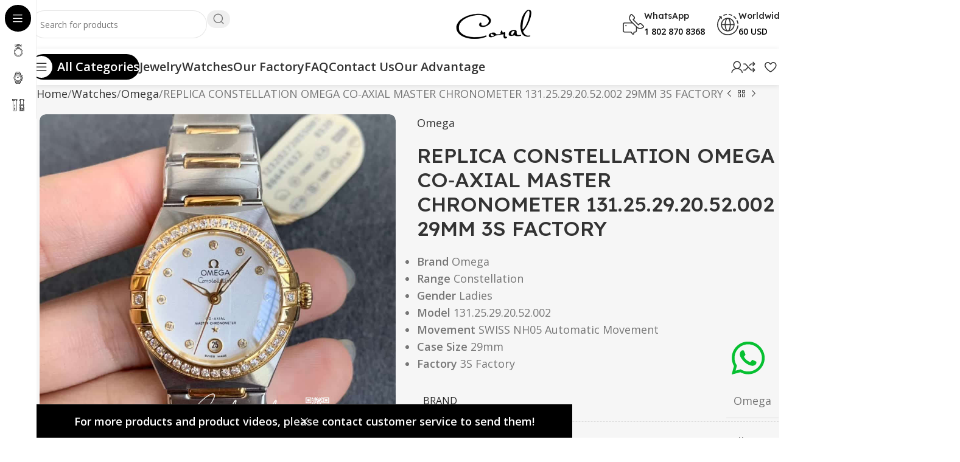

--- FILE ---
content_type: text/html; charset=UTF-8
request_url: https://coraljewelers.com/product/https-coraljewelers-com-wp-content-uploads-2024-04-replica-constellation-omega-co%E2%80%91axial-master-chronometer-131-25-29-20-52-002-29mm-3s-factory-1-jpg/
body_size: 36294
content:
<!DOCTYPE html>
<html lang="en-US">
<head>
	<meta charset="UTF-8">
	<link rel="profile" href="https://gmpg.org/xfn/11">
	<link rel="pingback" href="https://coraljewelers.com/xmlrpc.php">

	<title>REPLICA CONSTELLATION OMEGA CO‑AXIAL MASTER CHRONOMETER 131.25.29.20.52.002 29MM 3S FACTORY &#8211; CoralJewelers</title>
<meta name='robots' content='max-image-preview:large, max-snippet:-1, max-video-preview:-1' />
<link rel="canonical" href="https://coraljewelers.com/product/https-coraljewelers-com-wp-content-uploads-2024-04-replica-constellation-omega-co%e2%80%91axial-master-chronometer-131-25-29-20-52-002-29mm-3s-factory-1-jpg/">
<meta name="description" content="Brand Omega Range Constellation Gender Ladies Model 131.25.29.20.52.002 Movement SWISS NH05 Automatic Movement Case Size 29mm Factory 3S Factory">
<meta property="og:title" content="REPLICA CONSTELLATION OMEGA CO‑AXIAL MASTER CHRONOMETER 131.25.29.20.52.002 29MM 3S FACTORY &#8211; CoralJewelers">
<meta property="og:type" content="product">
<meta property="og:image" content="https://coraljewelers.com/wp-content/uploads/2024/04/REPLICA-CONSTELLATION-OMEGA-CO‑AXIAL-MASTER-CHRONOMETER-131.25.29.20.52.002-29MM-3S-FACTORY-1.jpg">
<meta property="og:image:width" content="1074">
<meta property="og:image:height" content="1074">
<meta property="og:image:alt" content="REPLICA CONSTELLATION OMEGA CO‑AXIAL MASTER CHRONOMETER 131.25.29.20.52.002 29MM 3S FACTORY (1)">
<meta property="og:description" content="Brand Omega Range Constellation Gender Ladies Model 131.25.29.20.52.002 Movement SWISS NH05 Automatic Movement Case Size 29mm Factory 3S Factory">
<meta property="og:url" content="https://coraljewelers.com/product/https-coraljewelers-com-wp-content-uploads-2024-04-replica-constellation-omega-co%e2%80%91axial-master-chronometer-131-25-29-20-52-002-29mm-3s-factory-1-jpg/">
<meta property="og:locale" content="en_US">
<meta property="og:site_name" content="CoralJewelers">
<meta property="article:published_time" content="2024-04-01T13:04:32+00:00">
<meta property="article:modified_time" content="2024-04-03T05:08:45+00:00">
<meta property="og:updated_time" content="2024-04-03T05:08:45+00:00">
<meta property="product:price:amount" content="353">
<meta property="product:price:currency" content="USD">
<meta property="og:availability" content="instock">
<meta property="og:type" content="product">
<meta name="twitter:card" content="summary_large_image">
<meta name="twitter:image" content="https://coraljewelers.com/wp-content/uploads/2024/04/REPLICA-CONSTELLATION-OMEGA-CO‑AXIAL-MASTER-CHRONOMETER-131.25.29.20.52.002-29MM-3S-FACTORY-1.jpg">
<link rel='dns-prefetch' href='//fonts.googleapis.com' />
<link rel="alternate" type="application/rss+xml" title="CoralJewelers &raquo; Feed" href="https://coraljewelers.com/feed/" />
<link rel="alternate" type="application/rss+xml" title="CoralJewelers &raquo; Comments Feed" href="https://coraljewelers.com/comments/feed/" />
<link rel="alternate" type="application/rss+xml" title="CoralJewelers &raquo; REPLICA CONSTELLATION OMEGA CO‑AXIAL MASTER CHRONOMETER 131.25.29.20.52.002 29MM 3S FACTORY Comments Feed" href="https://coraljewelers.com/product/https-coraljewelers-com-wp-content-uploads-2024-04-replica-constellation-omega-co%e2%80%91axial-master-chronometer-131-25-29-20-52-002-29mm-3s-factory-1-jpg/feed/" />
<link rel="alternate" title="oEmbed (JSON)" type="application/json+oembed" href="https://coraljewelers.com/wp-json/oembed/1.0/embed?url=https%3A%2F%2Fcoraljewelers.com%2Fproduct%2Fhttps-coraljewelers-com-wp-content-uploads-2024-04-replica-constellation-omega-co%25e2%2580%2591axial-master-chronometer-131-25-29-20-52-002-29mm-3s-factory-1-jpg%2F" />
<link rel="alternate" title="oEmbed (XML)" type="text/xml+oembed" href="https://coraljewelers.com/wp-json/oembed/1.0/embed?url=https%3A%2F%2Fcoraljewelers.com%2Fproduct%2Fhttps-coraljewelers-com-wp-content-uploads-2024-04-replica-constellation-omega-co%25e2%2580%2591axial-master-chronometer-131-25-29-20-52-002-29mm-3s-factory-1-jpg%2F&#038;format=xml" />
<style id='wp-img-auto-sizes-contain-inline-css' type='text/css'>
img:is([sizes=auto i],[sizes^="auto," i]){contain-intrinsic-size:3000px 1500px}
/*# sourceURL=wp-img-auto-sizes-contain-inline-css */
</style>
<link rel='stylesheet' id='woodmart-style-css' href='https://coraljewelers.com/wp-content/themes/woodmart/css/parts/base.min.css?ver=8.1.2' type='text/css' media='all' />
<link rel='stylesheet' id='wd-widget-price-filter-css' href='https://coraljewelers.com/wp-content/themes/woodmart/css/parts/woo-widget-price-filter.min.css?ver=8.1.2' type='text/css' media='all' />
<link rel='stylesheet' id='wp-block-library-css' href='https://coraljewelers.com/wp-includes/css/dist/block-library/style.min.css?ver=6.9' type='text/css' media='all' />
<link rel='stylesheet' id='wc-blocks-style-css' href='https://coraljewelers.com/wp-content/plugins/woocommerce/assets/client/blocks/wc-blocks.css?ver=wc-10.0.4' type='text/css' media='all' />
<style id='global-styles-inline-css' type='text/css'>
:root{--wp--preset--aspect-ratio--square: 1;--wp--preset--aspect-ratio--4-3: 4/3;--wp--preset--aspect-ratio--3-4: 3/4;--wp--preset--aspect-ratio--3-2: 3/2;--wp--preset--aspect-ratio--2-3: 2/3;--wp--preset--aspect-ratio--16-9: 16/9;--wp--preset--aspect-ratio--9-16: 9/16;--wp--preset--color--black: #000000;--wp--preset--color--cyan-bluish-gray: #abb8c3;--wp--preset--color--white: #ffffff;--wp--preset--color--pale-pink: #f78da7;--wp--preset--color--vivid-red: #cf2e2e;--wp--preset--color--luminous-vivid-orange: #ff6900;--wp--preset--color--luminous-vivid-amber: #fcb900;--wp--preset--color--light-green-cyan: #7bdcb5;--wp--preset--color--vivid-green-cyan: #00d084;--wp--preset--color--pale-cyan-blue: #8ed1fc;--wp--preset--color--vivid-cyan-blue: #0693e3;--wp--preset--color--vivid-purple: #9b51e0;--wp--preset--gradient--vivid-cyan-blue-to-vivid-purple: linear-gradient(135deg,rgb(6,147,227) 0%,rgb(155,81,224) 100%);--wp--preset--gradient--light-green-cyan-to-vivid-green-cyan: linear-gradient(135deg,rgb(122,220,180) 0%,rgb(0,208,130) 100%);--wp--preset--gradient--luminous-vivid-amber-to-luminous-vivid-orange: linear-gradient(135deg,rgb(252,185,0) 0%,rgb(255,105,0) 100%);--wp--preset--gradient--luminous-vivid-orange-to-vivid-red: linear-gradient(135deg,rgb(255,105,0) 0%,rgb(207,46,46) 100%);--wp--preset--gradient--very-light-gray-to-cyan-bluish-gray: linear-gradient(135deg,rgb(238,238,238) 0%,rgb(169,184,195) 100%);--wp--preset--gradient--cool-to-warm-spectrum: linear-gradient(135deg,rgb(74,234,220) 0%,rgb(151,120,209) 20%,rgb(207,42,186) 40%,rgb(238,44,130) 60%,rgb(251,105,98) 80%,rgb(254,248,76) 100%);--wp--preset--gradient--blush-light-purple: linear-gradient(135deg,rgb(255,206,236) 0%,rgb(152,150,240) 100%);--wp--preset--gradient--blush-bordeaux: linear-gradient(135deg,rgb(254,205,165) 0%,rgb(254,45,45) 50%,rgb(107,0,62) 100%);--wp--preset--gradient--luminous-dusk: linear-gradient(135deg,rgb(255,203,112) 0%,rgb(199,81,192) 50%,rgb(65,88,208) 100%);--wp--preset--gradient--pale-ocean: linear-gradient(135deg,rgb(255,245,203) 0%,rgb(182,227,212) 50%,rgb(51,167,181) 100%);--wp--preset--gradient--electric-grass: linear-gradient(135deg,rgb(202,248,128) 0%,rgb(113,206,126) 100%);--wp--preset--gradient--midnight: linear-gradient(135deg,rgb(2,3,129) 0%,rgb(40,116,252) 100%);--wp--preset--font-size--small: 13px;--wp--preset--font-size--medium: 20px;--wp--preset--font-size--large: 36px;--wp--preset--font-size--x-large: 42px;--wp--preset--spacing--20: 0.44rem;--wp--preset--spacing--30: 0.67rem;--wp--preset--spacing--40: 1rem;--wp--preset--spacing--50: 1.5rem;--wp--preset--spacing--60: 2.25rem;--wp--preset--spacing--70: 3.38rem;--wp--preset--spacing--80: 5.06rem;--wp--preset--shadow--natural: 6px 6px 9px rgba(0, 0, 0, 0.2);--wp--preset--shadow--deep: 12px 12px 50px rgba(0, 0, 0, 0.4);--wp--preset--shadow--sharp: 6px 6px 0px rgba(0, 0, 0, 0.2);--wp--preset--shadow--outlined: 6px 6px 0px -3px rgb(255, 255, 255), 6px 6px rgb(0, 0, 0);--wp--preset--shadow--crisp: 6px 6px 0px rgb(0, 0, 0);}:where(body) { margin: 0; }.wp-site-blocks > .alignleft { float: left; margin-right: 2em; }.wp-site-blocks > .alignright { float: right; margin-left: 2em; }.wp-site-blocks > .aligncenter { justify-content: center; margin-left: auto; margin-right: auto; }:where(.is-layout-flex){gap: 0.5em;}:where(.is-layout-grid){gap: 0.5em;}.is-layout-flow > .alignleft{float: left;margin-inline-start: 0;margin-inline-end: 2em;}.is-layout-flow > .alignright{float: right;margin-inline-start: 2em;margin-inline-end: 0;}.is-layout-flow > .aligncenter{margin-left: auto !important;margin-right: auto !important;}.is-layout-constrained > .alignleft{float: left;margin-inline-start: 0;margin-inline-end: 2em;}.is-layout-constrained > .alignright{float: right;margin-inline-start: 2em;margin-inline-end: 0;}.is-layout-constrained > .aligncenter{margin-left: auto !important;margin-right: auto !important;}.is-layout-constrained > :where(:not(.alignleft):not(.alignright):not(.alignfull)){margin-left: auto !important;margin-right: auto !important;}body .is-layout-flex{display: flex;}.is-layout-flex{flex-wrap: wrap;align-items: center;}.is-layout-flex > :is(*, div){margin: 0;}body .is-layout-grid{display: grid;}.is-layout-grid > :is(*, div){margin: 0;}body{padding-top: 0px;padding-right: 0px;padding-bottom: 0px;padding-left: 0px;}a:where(:not(.wp-element-button)){text-decoration: none;}:root :where(.wp-element-button, .wp-block-button__link){background-color: #32373c;border-width: 0;color: #fff;font-family: inherit;font-size: inherit;font-style: inherit;font-weight: inherit;letter-spacing: inherit;line-height: inherit;padding-top: calc(0.667em + 2px);padding-right: calc(1.333em + 2px);padding-bottom: calc(0.667em + 2px);padding-left: calc(1.333em + 2px);text-decoration: none;text-transform: inherit;}.has-black-color{color: var(--wp--preset--color--black) !important;}.has-cyan-bluish-gray-color{color: var(--wp--preset--color--cyan-bluish-gray) !important;}.has-white-color{color: var(--wp--preset--color--white) !important;}.has-pale-pink-color{color: var(--wp--preset--color--pale-pink) !important;}.has-vivid-red-color{color: var(--wp--preset--color--vivid-red) !important;}.has-luminous-vivid-orange-color{color: var(--wp--preset--color--luminous-vivid-orange) !important;}.has-luminous-vivid-amber-color{color: var(--wp--preset--color--luminous-vivid-amber) !important;}.has-light-green-cyan-color{color: var(--wp--preset--color--light-green-cyan) !important;}.has-vivid-green-cyan-color{color: var(--wp--preset--color--vivid-green-cyan) !important;}.has-pale-cyan-blue-color{color: var(--wp--preset--color--pale-cyan-blue) !important;}.has-vivid-cyan-blue-color{color: var(--wp--preset--color--vivid-cyan-blue) !important;}.has-vivid-purple-color{color: var(--wp--preset--color--vivid-purple) !important;}.has-black-background-color{background-color: var(--wp--preset--color--black) !important;}.has-cyan-bluish-gray-background-color{background-color: var(--wp--preset--color--cyan-bluish-gray) !important;}.has-white-background-color{background-color: var(--wp--preset--color--white) !important;}.has-pale-pink-background-color{background-color: var(--wp--preset--color--pale-pink) !important;}.has-vivid-red-background-color{background-color: var(--wp--preset--color--vivid-red) !important;}.has-luminous-vivid-orange-background-color{background-color: var(--wp--preset--color--luminous-vivid-orange) !important;}.has-luminous-vivid-amber-background-color{background-color: var(--wp--preset--color--luminous-vivid-amber) !important;}.has-light-green-cyan-background-color{background-color: var(--wp--preset--color--light-green-cyan) !important;}.has-vivid-green-cyan-background-color{background-color: var(--wp--preset--color--vivid-green-cyan) !important;}.has-pale-cyan-blue-background-color{background-color: var(--wp--preset--color--pale-cyan-blue) !important;}.has-vivid-cyan-blue-background-color{background-color: var(--wp--preset--color--vivid-cyan-blue) !important;}.has-vivid-purple-background-color{background-color: var(--wp--preset--color--vivid-purple) !important;}.has-black-border-color{border-color: var(--wp--preset--color--black) !important;}.has-cyan-bluish-gray-border-color{border-color: var(--wp--preset--color--cyan-bluish-gray) !important;}.has-white-border-color{border-color: var(--wp--preset--color--white) !important;}.has-pale-pink-border-color{border-color: var(--wp--preset--color--pale-pink) !important;}.has-vivid-red-border-color{border-color: var(--wp--preset--color--vivid-red) !important;}.has-luminous-vivid-orange-border-color{border-color: var(--wp--preset--color--luminous-vivid-orange) !important;}.has-luminous-vivid-amber-border-color{border-color: var(--wp--preset--color--luminous-vivid-amber) !important;}.has-light-green-cyan-border-color{border-color: var(--wp--preset--color--light-green-cyan) !important;}.has-vivid-green-cyan-border-color{border-color: var(--wp--preset--color--vivid-green-cyan) !important;}.has-pale-cyan-blue-border-color{border-color: var(--wp--preset--color--pale-cyan-blue) !important;}.has-vivid-cyan-blue-border-color{border-color: var(--wp--preset--color--vivid-cyan-blue) !important;}.has-vivid-purple-border-color{border-color: var(--wp--preset--color--vivid-purple) !important;}.has-vivid-cyan-blue-to-vivid-purple-gradient-background{background: var(--wp--preset--gradient--vivid-cyan-blue-to-vivid-purple) !important;}.has-light-green-cyan-to-vivid-green-cyan-gradient-background{background: var(--wp--preset--gradient--light-green-cyan-to-vivid-green-cyan) !important;}.has-luminous-vivid-amber-to-luminous-vivid-orange-gradient-background{background: var(--wp--preset--gradient--luminous-vivid-amber-to-luminous-vivid-orange) !important;}.has-luminous-vivid-orange-to-vivid-red-gradient-background{background: var(--wp--preset--gradient--luminous-vivid-orange-to-vivid-red) !important;}.has-very-light-gray-to-cyan-bluish-gray-gradient-background{background: var(--wp--preset--gradient--very-light-gray-to-cyan-bluish-gray) !important;}.has-cool-to-warm-spectrum-gradient-background{background: var(--wp--preset--gradient--cool-to-warm-spectrum) !important;}.has-blush-light-purple-gradient-background{background: var(--wp--preset--gradient--blush-light-purple) !important;}.has-blush-bordeaux-gradient-background{background: var(--wp--preset--gradient--blush-bordeaux) !important;}.has-luminous-dusk-gradient-background{background: var(--wp--preset--gradient--luminous-dusk) !important;}.has-pale-ocean-gradient-background{background: var(--wp--preset--gradient--pale-ocean) !important;}.has-electric-grass-gradient-background{background: var(--wp--preset--gradient--electric-grass) !important;}.has-midnight-gradient-background{background: var(--wp--preset--gradient--midnight) !important;}.has-small-font-size{font-size: var(--wp--preset--font-size--small) !important;}.has-medium-font-size{font-size: var(--wp--preset--font-size--medium) !important;}.has-large-font-size{font-size: var(--wp--preset--font-size--large) !important;}.has-x-large-font-size{font-size: var(--wp--preset--font-size--x-large) !important;}
/*# sourceURL=global-styles-inline-css */
</style>

<style id='woocommerce-inline-inline-css' type='text/css'>
.woocommerce form .form-row .required { visibility: visible; }
/*# sourceURL=woocommerce-inline-inline-css */
</style>
<link rel='stylesheet' id='elementor-frontend-css' href='https://coraljewelers.com/wp-content/uploads/elementor/css/custom-frontend.min.css?ver=1764776721' type='text/css' media='all' />
<link rel='stylesheet' id='elementor-post-7-css' href='https://coraljewelers.com/wp-content/uploads/elementor/css/post-7.css?ver=1764776721' type='text/css' media='all' />
<link rel='stylesheet' id='wd-helpers-wpb-elem-css' href='https://coraljewelers.com/wp-content/themes/woodmart/css/parts/helpers-wpb-elem.min.css?ver=8.1.2' type='text/css' media='all' />
<link rel='stylesheet' id='wd-revolution-slider-css' href='https://coraljewelers.com/wp-content/themes/woodmart/css/parts/int-rev-slider.min.css?ver=8.1.2' type='text/css' media='all' />
<link rel='stylesheet' id='wd-elementor-base-css' href='https://coraljewelers.com/wp-content/themes/woodmart/css/parts/int-elem-base.min.css?ver=8.1.2' type='text/css' media='all' />
<link rel='stylesheet' id='wd-woocommerce-base-css' href='https://coraljewelers.com/wp-content/themes/woodmart/css/parts/woocommerce-base.min.css?ver=8.1.2' type='text/css' media='all' />
<link rel='stylesheet' id='wd-mod-star-rating-css' href='https://coraljewelers.com/wp-content/themes/woodmart/css/parts/mod-star-rating.min.css?ver=8.1.2' type='text/css' media='all' />
<link rel='stylesheet' id='wd-woocommerce-block-notices-css' href='https://coraljewelers.com/wp-content/themes/woodmart/css/parts/woo-mod-block-notices.min.css?ver=8.1.2' type='text/css' media='all' />
<link rel='stylesheet' id='wd-woo-mod-quantity-css' href='https://coraljewelers.com/wp-content/themes/woodmart/css/parts/woo-mod-quantity.min.css?ver=8.1.2' type='text/css' media='all' />
<link rel='stylesheet' id='wd-woo-opt-free-progress-bar-css' href='https://coraljewelers.com/wp-content/themes/woodmart/css/parts/woo-opt-free-progress-bar.min.css?ver=8.1.2' type='text/css' media='all' />
<link rel='stylesheet' id='wd-woo-mod-progress-bar-css' href='https://coraljewelers.com/wp-content/themes/woodmart/css/parts/woo-mod-progress-bar.min.css?ver=8.1.2' type='text/css' media='all' />
<link rel='stylesheet' id='wd-woo-single-prod-el-base-css' href='https://coraljewelers.com/wp-content/themes/woodmart/css/parts/woo-single-prod-el-base.min.css?ver=8.1.2' type='text/css' media='all' />
<link rel='stylesheet' id='wd-woo-mod-stock-status-css' href='https://coraljewelers.com/wp-content/themes/woodmart/css/parts/woo-mod-stock-status.min.css?ver=8.1.2' type='text/css' media='all' />
<link rel='stylesheet' id='wd-woo-mod-shop-attributes-css' href='https://coraljewelers.com/wp-content/themes/woodmart/css/parts/woo-mod-shop-attributes.min.css?ver=8.1.2' type='text/css' media='all' />
<link rel='stylesheet' id='wd-wp-blocks-css' href='https://coraljewelers.com/wp-content/themes/woodmart/css/parts/wp-blocks.min.css?ver=8.1.2' type='text/css' media='all' />
<link rel='stylesheet' id='wd-mod-nav-vertical-css' href='https://coraljewelers.com/wp-content/themes/woodmart/css/parts/mod-nav-vertical.min.css?ver=8.1.2' type='text/css' media='all' />
<link rel='stylesheet' id='wd-sticky-nav-css' href='https://coraljewelers.com/wp-content/themes/woodmart/css/parts/opt-sticky-nav.min.css?ver=8.1.2' type='text/css' media='all' />
<link rel='stylesheet' id='wd-mod-nav-menu-label-css' href='https://coraljewelers.com/wp-content/themes/woodmart/css/parts/mod-nav-menu-label.min.css?ver=8.1.2' type='text/css' media='all' />
<link rel='stylesheet' id='wd-banner-css' href='https://coraljewelers.com/wp-content/themes/woodmart/css/parts/el-banner.min.css?ver=8.1.2' type='text/css' media='all' />
<link rel='stylesheet' id='wd-banner-hover-zoom-css' href='https://coraljewelers.com/wp-content/themes/woodmart/css/parts/el-banner-hover-zoom.min.css?ver=8.1.2' type='text/css' media='all' />
<link rel='stylesheet' id='wd-el-subtitle-style-css' href='https://coraljewelers.com/wp-content/themes/woodmart/css/parts/el-subtitle-style.min.css?ver=8.1.2' type='text/css' media='all' />
<link rel='stylesheet' id='wd-button-css' href='https://coraljewelers.com/wp-content/themes/woodmart/css/parts/el-button.min.css?ver=8.1.2' type='text/css' media='all' />
<link rel='stylesheet' id='wd-header-base-css' href='https://coraljewelers.com/wp-content/themes/woodmart/css/parts/header-base.min.css?ver=8.1.2' type='text/css' media='all' />
<link rel='stylesheet' id='wd-mod-tools-css' href='https://coraljewelers.com/wp-content/themes/woodmart/css/parts/mod-tools.min.css?ver=8.1.2' type='text/css' media='all' />
<link rel='stylesheet' id='wd-header-search-css' href='https://coraljewelers.com/wp-content/themes/woodmart/css/parts/header-el-search.min.css?ver=8.1.2' type='text/css' media='all' />
<link rel='stylesheet' id='wd-header-search-form-css' href='https://coraljewelers.com/wp-content/themes/woodmart/css/parts/header-el-search-form.min.css?ver=8.1.2' type='text/css' media='all' />
<link rel='stylesheet' id='wd-wd-search-results-css' href='https://coraljewelers.com/wp-content/themes/woodmart/css/parts/wd-search-results.min.css?ver=8.1.2' type='text/css' media='all' />
<link rel='stylesheet' id='wd-wd-search-form-css' href='https://coraljewelers.com/wp-content/themes/woodmart/css/parts/wd-search-form.min.css?ver=8.1.2' type='text/css' media='all' />
<link rel='stylesheet' id='wd-header-elements-base-css' href='https://coraljewelers.com/wp-content/themes/woodmart/css/parts/header-el-base.min.css?ver=8.1.2' type='text/css' media='all' />
<link rel='stylesheet' id='wd-info-box-css' href='https://coraljewelers.com/wp-content/themes/woodmart/css/parts/el-info-box.min.css?ver=8.1.2' type='text/css' media='all' />
<link rel='stylesheet' id='wd-header-mobile-nav-dropdown-css' href='https://coraljewelers.com/wp-content/themes/woodmart/css/parts/header-el-mobile-nav-dropdown.min.css?ver=8.1.2' type='text/css' media='all' />
<link rel='stylesheet' id='wd-woo-mod-login-form-css' href='https://coraljewelers.com/wp-content/themes/woodmart/css/parts/woo-mod-login-form.min.css?ver=8.1.2' type='text/css' media='all' />
<link rel='stylesheet' id='wd-header-my-account-css' href='https://coraljewelers.com/wp-content/themes/woodmart/css/parts/header-el-my-account.min.css?ver=8.1.2' type='text/css' media='all' />
<link rel='stylesheet' id='wd-mod-tools-design-8-css' href='https://coraljewelers.com/wp-content/themes/woodmart/css/parts/mod-tools-design-8.min.css?ver=8.1.2' type='text/css' media='all' />
<link rel='stylesheet' id='wd-section-title-css' href='https://coraljewelers.com/wp-content/themes/woodmart/css/parts/el-section-title.min.css?ver=8.1.2' type='text/css' media='all' />
<link rel='stylesheet' id='wd-list-css' href='https://coraljewelers.com/wp-content/themes/woodmart/css/parts/el-list.min.css?ver=8.1.2' type='text/css' media='all' />
<link rel='stylesheet' id='wd-el-list-css' href='https://coraljewelers.com/wp-content/themes/woodmart/css/parts/el-list-wpb-elem.min.css?ver=8.1.2' type='text/css' media='all' />
<link rel='stylesheet' id='wd-woo-single-prod-predefined-css' href='https://coraljewelers.com/wp-content/themes/woodmart/css/parts/woo-single-prod-predefined.min.css?ver=8.1.2' type='text/css' media='all' />
<link rel='stylesheet' id='wd-woo-single-prod-and-quick-view-predefined-css' href='https://coraljewelers.com/wp-content/themes/woodmart/css/parts/woo-single-prod-and-quick-view-predefined.min.css?ver=8.1.2' type='text/css' media='all' />
<link rel='stylesheet' id='wd-woo-single-prod-el-tabs-predefined-css' href='https://coraljewelers.com/wp-content/themes/woodmart/css/parts/woo-single-prod-el-tabs-predefined.min.css?ver=8.1.2' type='text/css' media='all' />
<link rel='stylesheet' id='wd-woo-single-prod-opt-base-css' href='https://coraljewelers.com/wp-content/themes/woodmart/css/parts/woo-single-prod-opt-base.min.css?ver=8.1.2' type='text/css' media='all' />
<link rel='stylesheet' id='wd-woo-single-prod-el-navigation-css' href='https://coraljewelers.com/wp-content/themes/woodmart/css/parts/woo-single-prod-el-navigation.min.css?ver=8.1.2' type='text/css' media='all' />
<link rel='stylesheet' id='wd-woo-single-prod-el-gallery-css' href='https://coraljewelers.com/wp-content/themes/woodmart/css/parts/woo-single-prod-el-gallery.min.css?ver=8.1.2' type='text/css' media='all' />
<link rel='stylesheet' id='wd-swiper-css' href='https://coraljewelers.com/wp-content/themes/woodmart/css/parts/lib-swiper.min.css?ver=8.1.2' type='text/css' media='all' />
<link rel='stylesheet' id='wd-swiper-arrows-css' href='https://coraljewelers.com/wp-content/themes/woodmart/css/parts/lib-swiper-arrows.min.css?ver=8.1.2' type='text/css' media='all' />
<link rel='stylesheet' id='wd-photoswipe-css' href='https://coraljewelers.com/wp-content/themes/woodmart/css/parts/lib-photoswipe.min.css?ver=8.1.2' type='text/css' media='all' />
<link rel='stylesheet' id='wd-woo-mod-product-info-css' href='https://coraljewelers.com/wp-content/themes/woodmart/css/parts/woo-mod-product-info.min.css?ver=8.1.2' type='text/css' media='all' />
<link rel='stylesheet' id='wd-woo-opt-visits-count-css' href='https://coraljewelers.com/wp-content/themes/woodmart/css/parts/woo-opt-visits-count.min.css?ver=8.1.2' type='text/css' media='all' />
<link rel='stylesheet' id='wd-social-icons-css' href='https://coraljewelers.com/wp-content/themes/woodmart/css/parts/el-social-icons.min.css?ver=8.1.2' type='text/css' media='all' />
<link rel='stylesheet' id='wd-tabs-css' href='https://coraljewelers.com/wp-content/themes/woodmart/css/parts/el-tabs.min.css?ver=8.1.2' type='text/css' media='all' />
<link rel='stylesheet' id='wd-woo-single-prod-el-tabs-opt-layout-tabs-css' href='https://coraljewelers.com/wp-content/themes/woodmart/css/parts/woo-single-prod-el-tabs-opt-layout-tabs.min.css?ver=8.1.2' type='text/css' media='all' />
<link rel='stylesheet' id='wd-accordion-css' href='https://coraljewelers.com/wp-content/themes/woodmart/css/parts/el-accordion.min.css?ver=8.1.2' type='text/css' media='all' />
<link rel='stylesheet' id='wd-accordion-elem-wpb-css' href='https://coraljewelers.com/wp-content/themes/woodmart/css/parts/el-accordion-wpb-elem.min.css?ver=8.1.2' type='text/css' media='all' />
<link rel='stylesheet' id='wd-woo-single-prod-opt-rating-summary-css' href='https://coraljewelers.com/wp-content/themes/woodmart/css/parts/woo-single-prod-opt-rating-summary.min.css?ver=8.1.2' type='text/css' media='all' />
<link rel='stylesheet' id='wd-woo-single-prod-el-reviews-css' href='https://coraljewelers.com/wp-content/themes/woodmart/css/parts/woo-single-prod-el-reviews.min.css?ver=8.1.2' type='text/css' media='all' />
<link rel='stylesheet' id='wd-woo-single-prod-el-reviews-style-2-css' href='https://coraljewelers.com/wp-content/themes/woodmart/css/parts/woo-single-prod-el-reviews-style-2.min.css?ver=8.1.2' type='text/css' media='all' />
<link rel='stylesheet' id='wd-mod-comments-css' href='https://coraljewelers.com/wp-content/themes/woodmart/css/parts/mod-comments.min.css?ver=8.1.2' type='text/css' media='all' />
<link rel='stylesheet' id='wd-product-loop-css' href='https://coraljewelers.com/wp-content/themes/woodmart/css/parts/woo-product-loop.min.css?ver=8.1.2' type='text/css' media='all' />
<link rel='stylesheet' id='wd-product-loop-button-info-alt-css' href='https://coraljewelers.com/wp-content/themes/woodmart/css/parts/woo-product-loop-button-info-alt.min.css?ver=8.1.2' type='text/css' media='all' />
<link rel='stylesheet' id='wd-woo-opt-products-bg-css' href='https://coraljewelers.com/wp-content/themes/woodmart/css/parts/woo-opt-products-bg.min.css?ver=8.1.2' type='text/css' media='all' />
<link rel='stylesheet' id='wd-swiper-pagin-css' href='https://coraljewelers.com/wp-content/themes/woodmart/css/parts/lib-swiper-pagin.min.css?ver=8.1.2' type='text/css' media='all' />
<link rel='stylesheet' id='wd-widget-collapse-css' href='https://coraljewelers.com/wp-content/themes/woodmart/css/parts/opt-widget-collapse.min.css?ver=8.1.2' type='text/css' media='all' />
<link rel='stylesheet' id='wd-footer-base-css' href='https://coraljewelers.com/wp-content/themes/woodmart/css/parts/footer-base.min.css?ver=8.1.2' type='text/css' media='all' />
<link rel='stylesheet' id='wd-text-block-css' href='https://coraljewelers.com/wp-content/themes/woodmart/css/parts/el-text-block.min.css?ver=8.1.2' type='text/css' media='all' />
<link rel='stylesheet' id='wd-mod-animations-keyframes-css' href='https://coraljewelers.com/wp-content/themes/woodmart/css/parts/mod-animations-keyframes.min.css?ver=8.1.2' type='text/css' media='all' />
<link rel='stylesheet' id='wd-scroll-top-css' href='https://coraljewelers.com/wp-content/themes/woodmart/css/parts/opt-scrolltotop.min.css?ver=8.1.2' type='text/css' media='all' />
<link rel='stylesheet' id='wd-header-my-account-sidebar-css' href='https://coraljewelers.com/wp-content/themes/woodmart/css/parts/header-el-my-account-sidebar.min.css?ver=8.1.2' type='text/css' media='all' />
<link rel='stylesheet' id='wd-woo-opt-demo-store-css' href='https://coraljewelers.com/wp-content/themes/woodmart/css/parts/woo-opt-demo-store.min.css?ver=8.1.2' type='text/css' media='all' />
<link rel='stylesheet' id='wd-bottom-toolbar-css' href='https://coraljewelers.com/wp-content/themes/woodmart/css/parts/opt-bottom-toolbar.min.css?ver=8.1.2' type='text/css' media='all' />
<link rel='stylesheet' id='wd-header-cart-css' href='https://coraljewelers.com/wp-content/themes/woodmart/css/parts/header-el-cart.min.css?ver=8.1.2' type='text/css' media='all' />
<link rel='stylesheet' id='xts-style-theme_settings_default-css' href='https://coraljewelers.com/wp-content/uploads/2025/04/xts-theme_settings_default-1744024096.css?ver=8.1.2' type='text/css' media='all' />
<link rel='stylesheet' id='xts-google-fonts-css' href='https://fonts.googleapis.com/css?family=Open+Sans%3A400%2C600%7CLexend+Deca%3A400%2C600%2C500%2C700&#038;ver=8.1.2' type='text/css' media='all' />
<link rel='stylesheet' id='elementor-gf-local-roboto-css' href='https://coraljewelers.com/wp-content/uploads/elementor/google-fonts/css/roboto.css?ver=1743089938' type='text/css' media='all' />
<link rel='stylesheet' id='elementor-gf-local-robotoslab-css' href='https://coraljewelers.com/wp-content/uploads/elementor/google-fonts/css/robotoslab.css?ver=1743089941' type='text/css' media='all' />
<script type="text/javascript" src="https://coraljewelers.com/wp-includes/js/jquery/jquery.min.js?ver=3.7.1" id="jquery-core-js"></script>
<script type="text/javascript" src="https://coraljewelers.com/wp-includes/js/jquery/jquery-migrate.min.js?ver=3.4.1" id="jquery-migrate-js"></script>
<script type="text/javascript" src="https://coraljewelers.com/wp-content/plugins/woocommerce/assets/js/jquery-blockui/jquery.blockUI.min.js?ver=2.7.0-wc.10.0.4" id="jquery-blockui-js" defer="defer" data-wp-strategy="defer"></script>
<script type="text/javascript" id="wc-add-to-cart-js-extra">
/* <![CDATA[ */
var wc_add_to_cart_params = {"ajax_url":"/wp-admin/admin-ajax.php","wc_ajax_url":"/?wc-ajax=%%endpoint%%","i18n_view_cart":"View cart","cart_url":"https://coraljewelers.com/cart/","is_cart":"","cart_redirect_after_add":"no"};
//# sourceURL=wc-add-to-cart-js-extra
/* ]]> */
</script>
<script type="text/javascript" src="https://coraljewelers.com/wp-content/plugins/woocommerce/assets/js/frontend/add-to-cart.min.js?ver=10.0.4" id="wc-add-to-cart-js" defer="defer" data-wp-strategy="defer"></script>
<script type="text/javascript" src="https://coraljewelers.com/wp-content/plugins/woocommerce/assets/js/zoom/jquery.zoom.min.js?ver=1.7.21-wc.10.0.4" id="zoom-js" defer="defer" data-wp-strategy="defer"></script>
<script type="text/javascript" id="wc-single-product-js-extra">
/* <![CDATA[ */
var wc_single_product_params = {"i18n_required_rating_text":"Please select a rating","i18n_rating_options":["1 of 5 stars","2 of 5 stars","3 of 5 stars","4 of 5 stars","5 of 5 stars"],"i18n_product_gallery_trigger_text":"View full-screen image gallery","review_rating_required":"yes","flexslider":{"rtl":false,"animation":"slide","smoothHeight":true,"directionNav":false,"controlNav":"thumbnails","slideshow":false,"animationSpeed":500,"animationLoop":false,"allowOneSlide":false},"zoom_enabled":"","zoom_options":[],"photoswipe_enabled":"","photoswipe_options":{"shareEl":false,"closeOnScroll":false,"history":false,"hideAnimationDuration":0,"showAnimationDuration":0},"flexslider_enabled":""};
//# sourceURL=wc-single-product-js-extra
/* ]]> */
</script>
<script type="text/javascript" src="https://coraljewelers.com/wp-content/plugins/woocommerce/assets/js/frontend/single-product.min.js?ver=10.0.4" id="wc-single-product-js" defer="defer" data-wp-strategy="defer"></script>
<script type="text/javascript" src="https://coraljewelers.com/wp-content/plugins/woocommerce/assets/js/js-cookie/js.cookie.min.js?ver=2.1.4-wc.10.0.4" id="js-cookie-js" defer="defer" data-wp-strategy="defer"></script>
<script type="text/javascript" id="woocommerce-js-extra">
/* <![CDATA[ */
var woocommerce_params = {"ajax_url":"/wp-admin/admin-ajax.php","wc_ajax_url":"/?wc-ajax=%%endpoint%%","i18n_password_show":"Show password","i18n_password_hide":"Hide password"};
//# sourceURL=woocommerce-js-extra
/* ]]> */
</script>
<script type="text/javascript" src="https://coraljewelers.com/wp-content/plugins/woocommerce/assets/js/frontend/woocommerce.min.js?ver=10.0.4" id="woocommerce-js" defer="defer" data-wp-strategy="defer"></script>
<script type="text/javascript" src="https://coraljewelers.com/wp-content/themes/woodmart/js/libs/device.min.js?ver=8.1.2" id="wd-device-library-js"></script>
<script type="text/javascript" src="https://coraljewelers.com/wp-content/themes/woodmart/js/scripts/global/scrollBar.min.js?ver=8.1.2" id="wd-scrollbar-js"></script>
<link rel="https://api.w.org/" href="https://coraljewelers.com/wp-json/" /><link rel="alternate" title="JSON" type="application/json" href="https://coraljewelers.com/wp-json/wp/v2/product/18492" /><link rel="EditURI" type="application/rsd+xml" title="RSD" href="https://coraljewelers.com/xmlrpc.php?rsd" />
<meta name="generator" content="WordPress 6.9" />
<meta name="generator" content="WooCommerce 10.0.4" />
<link rel='shortlink' href='https://coraljewelers.com/?p=18492' />
					<meta name="viewport" content="width=device-width, initial-scale=1.0, maximum-scale=1.0, user-scalable=no">
										<noscript><style>.woocommerce-product-gallery{ opacity: 1 !important; }</style></noscript>
	<meta name="generator" content="Elementor 3.31.1; features: e_font_icon_svg, additional_custom_breakpoints, e_element_cache; settings: css_print_method-external, google_font-enabled, font_display-swap">
			<style>
				.e-con.e-parent:nth-of-type(n+4):not(.e-lazyloaded):not(.e-no-lazyload),
				.e-con.e-parent:nth-of-type(n+4):not(.e-lazyloaded):not(.e-no-lazyload) * {
					background-image: none !important;
				}
				@media screen and (max-height: 1024px) {
					.e-con.e-parent:nth-of-type(n+3):not(.e-lazyloaded):not(.e-no-lazyload),
					.e-con.e-parent:nth-of-type(n+3):not(.e-lazyloaded):not(.e-no-lazyload) * {
						background-image: none !important;
					}
				}
				@media screen and (max-height: 640px) {
					.e-con.e-parent:nth-of-type(n+2):not(.e-lazyloaded):not(.e-no-lazyload),
					.e-con.e-parent:nth-of-type(n+2):not(.e-lazyloaded):not(.e-no-lazyload) * {
						background-image: none !important;
					}
				}
			</style>
			<meta name="generator" content="Powered by Slider Revolution 6.7.18 - responsive, Mobile-Friendly Slider Plugin for WordPress with comfortable drag and drop interface." />
<link rel="icon" href="https://coraljewelers.com/wp-content/uploads/2024/04/cropped-coral-logo-1-32x32.png" sizes="32x32" />
<link rel="icon" href="https://coraljewelers.com/wp-content/uploads/2024/04/cropped-coral-logo-1-192x192.png" sizes="192x192" />
<link rel="apple-touch-icon" href="https://coraljewelers.com/wp-content/uploads/2024/04/cropped-coral-logo-1-180x180.png" />
<meta name="msapplication-TileImage" content="https://coraljewelers.com/wp-content/uploads/2024/04/cropped-coral-logo-1-270x270.png" />
<script>function setREVStartSize(e){
			//window.requestAnimationFrame(function() {
				window.RSIW = window.RSIW===undefined ? window.innerWidth : window.RSIW;
				window.RSIH = window.RSIH===undefined ? window.innerHeight : window.RSIH;
				try {
					var pw = document.getElementById(e.c).parentNode.offsetWidth,
						newh;
					pw = pw===0 || isNaN(pw) || (e.l=="fullwidth" || e.layout=="fullwidth") ? window.RSIW : pw;
					e.tabw = e.tabw===undefined ? 0 : parseInt(e.tabw);
					e.thumbw = e.thumbw===undefined ? 0 : parseInt(e.thumbw);
					e.tabh = e.tabh===undefined ? 0 : parseInt(e.tabh);
					e.thumbh = e.thumbh===undefined ? 0 : parseInt(e.thumbh);
					e.tabhide = e.tabhide===undefined ? 0 : parseInt(e.tabhide);
					e.thumbhide = e.thumbhide===undefined ? 0 : parseInt(e.thumbhide);
					e.mh = e.mh===undefined || e.mh=="" || e.mh==="auto" ? 0 : parseInt(e.mh,0);
					if(e.layout==="fullscreen" || e.l==="fullscreen")
						newh = Math.max(e.mh,window.RSIH);
					else{
						e.gw = Array.isArray(e.gw) ? e.gw : [e.gw];
						for (var i in e.rl) if (e.gw[i]===undefined || e.gw[i]===0) e.gw[i] = e.gw[i-1];
						e.gh = e.el===undefined || e.el==="" || (Array.isArray(e.el) && e.el.length==0)? e.gh : e.el;
						e.gh = Array.isArray(e.gh) ? e.gh : [e.gh];
						for (var i in e.rl) if (e.gh[i]===undefined || e.gh[i]===0) e.gh[i] = e.gh[i-1];
											
						var nl = new Array(e.rl.length),
							ix = 0,
							sl;
						e.tabw = e.tabhide>=pw ? 0 : e.tabw;
						e.thumbw = e.thumbhide>=pw ? 0 : e.thumbw;
						e.tabh = e.tabhide>=pw ? 0 : e.tabh;
						e.thumbh = e.thumbhide>=pw ? 0 : e.thumbh;
						for (var i in e.rl) nl[i] = e.rl[i]<window.RSIW ? 0 : e.rl[i];
						sl = nl[0];
						for (var i in nl) if (sl>nl[i] && nl[i]>0) { sl = nl[i]; ix=i;}
						var m = pw>(e.gw[ix]+e.tabw+e.thumbw) ? 1 : (pw-(e.tabw+e.thumbw)) / (e.gw[ix]);
						newh =  (e.gh[ix] * m) + (e.tabh + e.thumbh);
					}
					var el = document.getElementById(e.c);
					if (el!==null && el) el.style.height = newh+"px";
					el = document.getElementById(e.c+"_wrapper");
					if (el!==null && el) {
						el.style.height = newh+"px";
						el.style.display = "block";
					}
				} catch(e){
					console.log("Failure at Presize of Slider:" + e)
				}
			//});
		  };</script>
<style>
		
		</style>			<style id="wd-style-header_331220-css" data-type="wd-style-header_331220">
				:root{
	--wd-top-bar-h: .00001px;
	--wd-top-bar-sm-h: .00001px;
	--wd-top-bar-sticky-h: .00001px;
	--wd-top-bar-brd-w: .00001px;

	--wd-header-general-h: 80px;
	--wd-header-general-sm-h: 60px;
	--wd-header-general-sticky-h: .00001px;
	--wd-header-general-brd-w: .00001px;

	--wd-header-bottom-h: 60px;
	--wd-header-bottom-sm-h: 60px;
	--wd-header-bottom-sticky-h: 60px;
	--wd-header-bottom-brd-w: .00001px;

	--wd-header-clone-h: .00001px;

	--wd-header-brd-w: calc(var(--wd-top-bar-brd-w) + var(--wd-header-general-brd-w) + var(--wd-header-bottom-brd-w));
	--wd-header-h: calc(var(--wd-top-bar-h) + var(--wd-header-general-h) + var(--wd-header-bottom-h) + var(--wd-header-brd-w));
	--wd-header-sticky-h: calc(var(--wd-top-bar-sticky-h) + var(--wd-header-general-sticky-h) + var(--wd-header-bottom-sticky-h) + var(--wd-header-clone-h) + var(--wd-header-brd-w));
	--wd-header-sm-h: calc(var(--wd-top-bar-sm-h) + var(--wd-header-general-sm-h) + var(--wd-header-bottom-sm-h) + var(--wd-header-brd-w));
}






.whb-header-bottom .wd-dropdown {
	margin-top: 10px;
}

.whb-header-bottom .wd-dropdown:after {
	height: 20px;
}

.whb-sticked .whb-header-bottom .wd-dropdown:not(.sub-sub-menu) {
	margin-top: 10px;
}

.whb-sticked .whb-header-bottom .wd-dropdown:not(.sub-sub-menu):after {
	height: 20px;
}


		
.whb-1yjd6g8pvqgh79uo6oce {
	--wd-form-brd-radius: 35px;
}
.whb-1yjd6g8pvqgh79uo6oce form.searchform {
	--wd-form-height: 46px;
}
.whb-pib2kc048q2n444im8gr.info-box-wrapper div.wd-info-box {
	--ib-icon-sp: 10px;
}
.whb-ao9406ic08x1lus1h7zu.info-box-wrapper div.wd-info-box {
	--ib-icon-sp: 10px;
}
.whb-row .whb-7qrb5r43fmh57lkx4dry.wd-tools-element .wd-tools-inner, .whb-row .whb-7qrb5r43fmh57lkx4dry.wd-tools-element > a > .wd-tools-icon {
	color: rgba(51, 51, 51, 1);
	background-color: rgba(255, 255, 255, 1);
}
.whb-row .whb-7qrb5r43fmh57lkx4dry.wd-tools-element:hover .wd-tools-inner, .whb-row .whb-7qrb5r43fmh57lkx4dry.wd-tools-element:hover > a > .wd-tools-icon {
	color: rgba(51, 51, 51, 0.7);
	background-color: rgba(255, 255, 255, 1);
}
.whb-row .whb-ad86so27lcwwiziptdg2.wd-tools-element .wd-tools-inner, .whb-row .whb-ad86so27lcwwiziptdg2.wd-tools-element > a > .wd-tools-icon {
	color: rgba(51, 51, 51, 1);
	background-color: rgba(255, 255, 255, 1);
}
.whb-row .whb-ad86so27lcwwiziptdg2.wd-tools-element:hover .wd-tools-inner, .whb-row .whb-ad86so27lcwwiziptdg2.wd-tools-element:hover > a > .wd-tools-icon {
	color: rgba(51, 51, 51, 0.7);
	background-color: rgba(255, 255, 255, 1);
}
.whb-row .whb-j9nqf397yrj3s8c855md.wd-tools-element .wd-tools-inner, .whb-row .whb-j9nqf397yrj3s8c855md.wd-tools-element > a > .wd-tools-icon {
	color: rgba(51, 51, 51, 1);
	background-color: rgba(255, 255, 255, 1);
}
.whb-row .whb-j9nqf397yrj3s8c855md.wd-tools-element:hover .wd-tools-inner, .whb-row .whb-j9nqf397yrj3s8c855md.wd-tools-element:hover > a > .wd-tools-icon {
	color: rgba(51, 51, 51, 0.7);
	background-color: rgba(255, 255, 255, 1);
}
.whb-kv1cizir1p1hjpwwydal {
	--wd-form-brd-radius: 35px;
}
.whb-kv1cizir1p1hjpwwydal form.searchform {
	--wd-form-height: 42px;
}
.whb-kv1cizir1p1hjpwwydal.wd-search-form.wd-header-search-form-mobile .searchform {
	--wd-form-bg: rgba(255, 255, 255, 1);
}			</style>
			<link rel='stylesheet' id='widget-divider-css' href='https://coraljewelers.com/wp-content/plugins/elementor/assets/css/widget-divider.min.css?ver=3.31.1' type='text/css' media='all' />
<link rel='stylesheet' id='widget-image-css' href='https://coraljewelers.com/wp-content/plugins/elementor/assets/css/widget-image.min.css?ver=3.31.1' type='text/css' media='all' />
<link rel='stylesheet' id='e-animation-rotateInUpLeft-css' href='https://coraljewelers.com/wp-content/plugins/elementor/assets/lib/animations/styles/rotateInUpLeft.min.css?ver=3.31.1' type='text/css' media='all' />
<link rel='stylesheet' id='elementor-gf-local-truculenta-css' href='https://coraljewelers.com/wp-content/uploads/elementor/google-fonts/css/truculenta.css?ver=1743089972' type='text/css' media='all' />
<link rel='stylesheet' id='rs-plugin-settings-css' href='//coraljewelers.com/wp-content/plugins/revslider/sr6/assets/css/rs6.css?ver=6.7.18' type='text/css' media='all' />
<style id='rs-plugin-settings-inline-css' type='text/css'>
#rs-demo-id {}
/*# sourceURL=rs-plugin-settings-inline-css */
</style>
</head>

<body class="wp-singular product-template-default single single-product postid-18492 wp-theme-woodmart theme-woodmart woocommerce woocommerce-page woocommerce-demo-store woocommerce-no-js wrapper-wide  catalog-mode-on categories-accordion-on woodmart-ajax-shop-on sticky-toolbar-on wd-sticky-nav-enabled elementor-default elementor-kit-7">
			<script type="text/javascript" id="wd-flicker-fix">// Flicker fix.</script><p role="complementary" aria-label="Store notice" class="woocommerce-store-notice demo_store" data-notice-id="6d336ff4a03c3850a3bf98154075f66e" style="display:none;">For more products and product videos, please contact customer service to send them! <a role="button" href="#" class="woocommerce-store-notice__dismiss-link">Dismiss</a></p>	
				<div class="wd-sticky-nav wd-hide-md">
				<div class="wd-sticky-nav-title">
					<span>
						All Categories					</span>
				</div>

				<ul id="menu-sticky-navigation-menu" class="menu wd-nav wd-nav-vertical wd-nav-sticky"><li id="menu-item-42008" class="menu-item menu-item-type-taxonomy menu-item-object-product_cat menu-item-42008 item-level-0 menu-simple-dropdown wd-event-hover menu-item-has-children" ><a href="https://coraljewelers.com/product-category/jewelry/" class="woodmart-nav-link"><img loading="lazy" width="72" height="72" src="https://coraljewelers.com/wp-content/uploads/2024/06/17/diamond-ring.png" class="wd-nav-img" alt="Jewelry" loading="lazy" decoding="async" /><span class="nav-link-text">Jewelry</span></a>
<div class="wd-dropdown-menu wd-dropdown wd-design-default color-scheme-dark">

<div class="container wd-entry-content">
			<link rel="stylesheet" id="elementor-post-1673-css" href="https://coraljewelers.com/wp-content/uploads/elementor/css/post-1673.css?ver=1764776721" type="text/css" media="all">
					<div data-elementor-type="wp-post" data-elementor-id="1673" class="elementor elementor-1673">
				<div class="wd-negative-gap elementor-element elementor-element-1f41161 e-flex e-con-boxed e-con e-parent" data-id="1f41161" data-element_type="container">
					<div class="e-con-inner">
				<div class="elementor-element elementor-element-4aa6de4 elementor-widget elementor-widget-wd_extra_menu_list" data-id="4aa6de4" data-element_type="widget" data-widget_type="wd_extra_menu_list.default">
				<div class="elementor-widget-container">
								<ul class="wd-sub-menu wd-sub-accented  mega-menu-list">
				<li class="item-with-label item-label-primary">
											<a  href="https://coraljewelers.com/product-category/jewelry/">
																						
															TYPE							
													</a>
					
					<ul class="sub-sub-menu">
													
							<li class="item-with-label item-label-primary">
								<a  href="https://coraljewelers.com/product-tag/bracelets/">
																												
																			Bracelets									
																	</a>
							</li>
													
							<li class="item-with-label item-label-primary">
								<a  href="https://coraljewelers.com/product-tag/necklaces/">
																												
																			Necklaces									
																	</a>
							</li>
													
							<li class="item-with-label item-label-primary">
								<a  href="https://coraljewelers.com/product-tag/earrings/">
																												
																			Earrings									
																	</a>
							</li>
													
							<li class="item-with-label item-label-primary">
								<a  href="https://coraljewelers.com/product-tag/rings/">
																												
																			Rings									
																	</a>
							</li>
													
							<li class="item-with-label item-label-primary">
								<a  href="https://coraljewelers.com/product-tag/cufflinks/">
																												
																			Cufflinks									
																	</a>
							</li>
													
							<li class="item-with-label item-label-primary">
								<a  href="https://coraljewelers.com/product-tag/ankle-bracelet/">
																												
																			Ankle Bracelet									
																	</a>
							</li>
											</ul>
				</li>
			</ul>
						</div>
				</div>
				<div class="elementor-element elementor-element-788c7a8 elementor-widget-divider--view-line elementor-widget elementor-widget-divider" data-id="788c7a8" data-element_type="widget" data-widget_type="divider.default">
				<div class="elementor-widget-container">
							<div class="elementor-divider">
			<span class="elementor-divider-separator">
						</span>
		</div>
						</div>
				</div>
				<div class="elementor-element elementor-element-d038c5c elementor-widget elementor-widget-wd_extra_menu_list" data-id="d038c5c" data-element_type="widget" data-widget_type="wd_extra_menu_list.default">
				<div class="elementor-widget-container">
								<ul class="wd-sub-menu wd-sub-accented  mega-menu-list">
				<li class="item-with-label item-label-primary">
											<a  href="https://coraljewelers.com/product-category/jewelry/">
																						
															HOT BRAND							
													</a>
					
					<ul class="sub-sub-menu">
													
							<li class="item-with-label item-label-primary">
								<a  href="https://coraljewelers.com/product-category/jewelry/cartier/">
																												
																			Cartier									
																	</a>
							</li>
													
							<li class="item-with-label item-label-primary">
								<a  href="https://coraljewelers.com/product-category/jewelry/van-cleef-arpels/">
																												
																			Van Cleef &amp; Arpels									
																	</a>
							</li>
													
							<li class="item-with-label item-label-primary">
								<a  href="https://coraljewelers.com/product-category/jewelry/bulgari/">
																												
																			Bulgari									
																	</a>
							</li>
													
							<li class="item-with-label item-label-primary">
								<a  href="https://coraljewelers.com/product-category/jewelry/tiffany-co/">
																												
																			Tiffany &amp; Co.									
																	</a>
							</li>
													
							<li class="item-with-label item-label-primary">
								<a  href="https://coraljewelers.com/product-category/jewelry/boucheron/">
																												
																			Boucheron									
																	</a>
							</li>
													
							<li class="item-with-label item-label-primary">
								<a  href="https://coraljewelers.com/product-category/jewelry/messika/">
																												
																			Messika									
																	</a>
							</li>
											</ul>
				</li>
			</ul>
						</div>
				</div>
				<div class="elementor-element elementor-element-34ab573 elementor-widget-divider--view-line elementor-widget elementor-widget-divider" data-id="34ab573" data-element_type="widget" data-widget_type="divider.default">
				<div class="elementor-widget-container">
							<div class="elementor-divider">
			<span class="elementor-divider-separator">
						</span>
		</div>
						</div>
				</div>
				<div class="elementor-element elementor-element-d8d9207 elementor-widget elementor-widget-wd_extra_menu_list" data-id="d8d9207" data-element_type="widget" data-widget_type="wd_extra_menu_list.default">
				<div class="elementor-widget-container">
								<ul class="wd-sub-menu wd-sub-accented  mega-menu-list">
				<li class="item-with-label item-label-primary">
											<a  href="https://coraljewelers.com/product-category/jewelry/">
																						
															Gender							
													</a>
					
					<ul class="sub-sub-menu">
													
							<li class="item-with-label item-label-primary">
								<a  href="https://coraljewelers.com/product-category/jewelry/?filter_gender=womens-jewelry">
																												
																			Women's Jewelry									
																	</a>
							</li>
													
							<li class="item-with-label item-label-primary">
								<a  href="https://coraljewelers.com/product-category/jewelry/?filter_gender=mens-jewelry">
																												
																			Men's Jewelry									
																	</a>
							</li>
											</ul>
				</li>
			</ul>
						</div>
				</div>
					</div>
				</div>
		<div class="wd-negative-gap elementor-element elementor-element-de0573e e-flex e-con-boxed e-con e-parent" data-id="de0573e" data-element_type="container">
					<div class="e-con-inner">
				<div class="elementor-element elementor-element-d5fa660 elementor-widget elementor-widget-wd_banner" data-id="d5fa660" data-element_type="widget" data-widget_type="wd_banner.default">
				<div class="elementor-widget-container">
							<div class="promo-banner-wrapper">
			<div class="promo-banner banner-default banner-hover-zoom color-scheme-light banner-btn-size-default banner-btn-style-default with-btn banner-btn-position-static wd-with-link">
				<div class="main-wrapp-img">
					<div class="banner-image wd-without-height">
																					<img fetchpriority="high" width="550" height="688" src="https://coraljewelers.com/wp-content/uploads/2022/12/12/van-cleef-arpels-two-butterfly-portrait-card-630-788-3x.jpg.transform.vca-w550-1x.webp" class="attachment-full size-full" alt="Van cleef arpels two butterfly portrait card 630 788 3x.jpg.transform.vca w550 1x" decoding="async" srcset="https://coraljewelers.com/wp-content/uploads/2022/12/12/van-cleef-arpels-two-butterfly-portrait-card-630-788-3x.jpg.transform.vca-w550-1x.webp 550w, https://coraljewelers.com/wp-content/uploads/2022/12/12/van-cleef-arpels-two-butterfly-portrait-card-630-788-3x.jpg.transform.vca-w550-1x-240x300.webp 240w, https://coraljewelers.com/wp-content/uploads/2022/12/12/van-cleef-arpels-two-butterfly-portrait-card-630-788-3x.jpg.transform.vca-w550-1x-150x188.webp 150w" sizes="(max-width: 550px) 100vw, 550px" />																		</div>
				</div>

				<div class="wrapper-content-banner wd-fill wd-items-top wd-justify-center">
					<div class="content-banner  text-center">
													
							<div class="banner-subtitle subtitle-style-default subtitle-color-default wd-fontsize-xs" data-elementor-setting-key="subtitle">
								Bespoke 							</div>
						
													<h4 class="banner-title wd-fontsize-l" data-elementor-setting-key="title">
								Jewellery							</h4>
						
						
						
													<div class="banner-btn-wrapper">
										<div class="wd-button-wrapper text-center" >
			<a class="btn btn-style-default btn-shape-semi-round btn-size-default btn-color-primary btn-icon-pos-right"  href="https://coraljewelers.com/bespoke-jewellery/">
				<span class="wd-btn-text" data-elementor-setting-key="text">
					Read More				</span>

							</a>
		</div>
									</div>
											</div>
				</div>

									<a href="https://coraljewelers.com/bespoke-jewellery/" class="wd-promo-banner-link wd-fill" aria-label="Banner link"></a>
							</div>
		</div>
						</div>
				</div>
					</div>
				</div>
				</div>
		
</div>

</div>
</li>
<li id="menu-item-42007" class="menu-item menu-item-type-taxonomy menu-item-object-product_cat current-product-ancestor menu-item-42007 item-level-0 menu-simple-dropdown wd-event-hover menu-item-has-children" ><a href="https://coraljewelers.com/product-category/watches/" class="woodmart-nav-link"><img loading="lazy" width="72" height="72" src="https://coraljewelers.com/wp-content/uploads/2024/06/17/wristwatch.png" class="wd-nav-img" alt="Watches" loading="lazy" decoding="async" /><span class="nav-link-text">Watches</span></a>
<div class="wd-dropdown-menu wd-dropdown wd-design-default color-scheme-dark">

<div class="container wd-entry-content">
			<link rel="stylesheet" id="elementor-post-1676-css" href="https://coraljewelers.com/wp-content/uploads/elementor/css/post-1676.css?ver=1764776721" type="text/css" media="all">
					<div data-elementor-type="wp-post" data-elementor-id="1676" class="elementor elementor-1676">
				<div class="wd-negative-gap elementor-element elementor-element-1c375fb e-flex e-con-boxed e-con e-parent" data-id="1c375fb" data-element_type="container">
					<div class="e-con-inner">
				<div class="elementor-element elementor-element-da25830 elementor-widget elementor-widget-wd_extra_menu_list" data-id="da25830" data-element_type="widget" data-widget_type="wd_extra_menu_list.default">
				<div class="elementor-widget-container">
								<ul class="wd-sub-menu wd-sub-accented  mega-menu-list">
				<li class="item-with-label item-label-primary">
											<a  href="https://coraljewelers.com/product-tag/replica-watches/">
																						
															REPLICA WATCHES							
													</a>
					
					<ul class="sub-sub-menu">
													
							<li class="item-with-label item-label-primary">
								<a  href="https://coraljewelers.com/product-tag/replica-watches/">
																												
																												
																	</a>
							</li>
											</ul>
				</li>
			</ul>
						</div>
				</div>
				<div class="elementor-element elementor-element-ad9d46f elementor-widget elementor-widget-wd_banner" data-id="ad9d46f" data-element_type="widget" data-widget_type="wd_banner.default">
				<div class="elementor-widget-container">
							<div class="promo-banner-wrapper">
			<div class="promo-banner banner-default banner-hover-zoom color-scheme-light banner-btn-size-default banner-btn-style-default wd-with-link">
				<div class="main-wrapp-img">
					<div class="banner-image wd-without-height">
																					<img width="700" height="800" src="https://coraljewelers.com/wp-content/uploads/2022/12/12/rolex-meteorite-day-date-platinum.jpg" class="attachment-full size-full" alt="Rolex meteorite day date platinum" decoding="async" srcset="https://coraljewelers.com/wp-content/uploads/2022/12/12/rolex-meteorite-day-date-platinum.jpg 700w, https://coraljewelers.com/wp-content/uploads/2022/12/12/rolex-meteorite-day-date-platinum-263x300.jpg 263w, https://coraljewelers.com/wp-content/uploads/2022/12/12/rolex-meteorite-day-date-platinum-150x171.jpg 150w" sizes="(max-width: 700px) 100vw, 700px" />																		</div>
				</div>

				<div class="wrapper-content-banner wd-fill wd-items-top wd-justify-center">
					<div class="content-banner  text-center">
						
						
						
						
											</div>
				</div>

									<a href="https://coraljewelers.com/product-tag/replica-watches/" class="wd-promo-banner-link wd-fill" aria-label="Banner link"></a>
							</div>
		</div>
						</div>
				</div>
				<div class="elementor-element elementor-element-5b6f478 elementor-widget-divider--view-line elementor-widget elementor-widget-divider" data-id="5b6f478" data-element_type="widget" data-widget_type="divider.default">
				<div class="elementor-widget-container">
							<div class="elementor-divider">
			<span class="elementor-divider-separator">
						</span>
		</div>
						</div>
				</div>
				<div class="elementor-element elementor-element-cb01d89 elementor-widget elementor-widget-wd_extra_menu_list" data-id="cb01d89" data-element_type="widget" data-widget_type="wd_extra_menu_list.default">
				<div class="elementor-widget-container">
								<ul class="wd-sub-menu wd-sub-accented  mega-menu-list">
				<li class="item-with-label item-label-primary">
											<a  href="https://coraljewelers.com/customise-my-watch/">
																						
															CUSTOM WATCHES							
													</a>
					
					<ul class="sub-sub-menu">
													
							<li class="item-with-label item-label-primary">
								<a  href="https://coraljewelers.com/product-tag/diamond-watches/">
																												
																			Diamond watches									
																	</a>
							</li>
													
							<li class="item-with-label item-label-primary">
								<a  href="https://coraljewelers.com/product-tag/gold-watches/">
																												
																			Gold Watches									
																	</a>
							</li>
											</ul>
				</li>
			</ul>
						</div>
				</div>
				<div class="elementor-element elementor-element-ad8a1d6 elementor-widget elementor-widget-wd_banner" data-id="ad8a1d6" data-element_type="widget" data-widget_type="wd_banner.default">
				<div class="elementor-widget-container">
							<div class="promo-banner-wrapper">
			<div class="promo-banner banner-default banner-hover-zoom color-scheme-light banner-btn-size-default banner-btn-style-default wd-with-link">
				<div class="main-wrapp-img">
					<div class="banner-image">
																					<img width="1441" height="1129" src="https://coraljewelers.com/wp-content/uploads/2024/06/16/Traditional-Diamond-Setting-coral.jpg" class="attachment-full size-full" alt="Traditional diamond setting coral" decoding="async" srcset="https://coraljewelers.com/wp-content/uploads/2024/06/16/Traditional-Diamond-Setting-coral.jpg 1441w, https://coraljewelers.com/wp-content/uploads/2024/06/16/Traditional-Diamond-Setting-coral-150x118.jpg 150w, https://coraljewelers.com/wp-content/uploads/2024/06/16/Traditional-Diamond-Setting-coral-1080x846.jpg 1080w, https://coraljewelers.com/wp-content/uploads/2024/06/16/Traditional-Diamond-Setting-coral-300x235.jpg 300w, https://coraljewelers.com/wp-content/uploads/2024/06/16/Traditional-Diamond-Setting-coral-1024x802.jpg 1024w, https://coraljewelers.com/wp-content/uploads/2024/06/16/Traditional-Diamond-Setting-coral-768x602.jpg 768w" sizes="(max-width: 1441px) 100vw, 1441px" />																		</div>
				</div>

				<div class="wrapper-content-banner wd-fill wd-items-top wd-justify-center">
					<div class="content-banner  text-center">
						
						
						
						
											</div>
				</div>

									<a href="https://coraljewelers.com/customise-my-watch/" class="wd-promo-banner-link wd-fill" aria-label="Banner link"></a>
							</div>
		</div>
						</div>
				</div>
				<div class="elementor-element elementor-element-66179fe elementor-widget-divider--view-line elementor-widget elementor-widget-divider" data-id="66179fe" data-element_type="widget" data-widget_type="divider.default">
				<div class="elementor-widget-container">
							<div class="elementor-divider">
			<span class="elementor-divider-separator">
						</span>
		</div>
						</div>
				</div>
				<div class="elementor-element elementor-element-d1af0cf elementor-widget elementor-widget-wd_extra_menu_list" data-id="d1af0cf" data-element_type="widget" data-widget_type="wd_extra_menu_list.default">
				<div class="elementor-widget-container">
								<ul class="wd-sub-menu wd-sub-accented  mega-menu-list">
				<li class="item-with-label item-label-primary">
											<a  href="https://coraljewelers.com/product-category/watches/">
																						
															Gender							
													</a>
					
					<ul class="sub-sub-menu">
													
							<li class="item-with-label item-label-primary">
								<a  href="https://coraljewelers.com/product-category/watches/?filter_gender=mens-watches">
																												
																			Men's watches 									
																	</a>
							</li>
													
							<li class="item-with-label item-label-primary">
								<a  href="https://coraljewelers.com/product-category/watches/?filter_gender=womens-watches">
																												
																			Women's watches									
																	</a>
							</li>
											</ul>
				</li>
			</ul>
						</div>
				</div>
				<div class="elementor-element elementor-element-f629db5 elementor-widget elementor-widget-wd_banner" data-id="f629db5" data-element_type="widget" data-widget_type="wd_banner.default">
				<div class="elementor-widget-container">
							<div class="promo-banner-wrapper">
			<div class="promo-banner banner-default banner-hover-zoom color-scheme-light banner-btn-size-default banner-btn-style-default wd-with-link">
				<div class="main-wrapp-img">
					<div class="banner-image">
																					<img loading="lazy" width="800" height="600" src="https://coraljewelers.com/wp-content/uploads/2022/12/12/coral-women-watch-800x600.jpg" class="attachment-800x600 size-800x600" alt="Coral women watch" decoding="async" srcset="https://coraljewelers.com/wp-content/uploads/2022/12/12/coral-women-watch.jpg 800w, https://coraljewelers.com/wp-content/uploads/2022/12/12/coral-women-watch-300x225.jpg 300w, https://coraljewelers.com/wp-content/uploads/2022/12/12/coral-women-watch-768x576.jpg 768w, https://coraljewelers.com/wp-content/uploads/2022/12/12/coral-women-watch-150x113.jpg 150w" sizes="(max-width: 800px) 100vw, 800px" />																		</div>
				</div>

				<div class="wrapper-content-banner wd-fill wd-items-top wd-justify-center">
					<div class="content-banner  text-center">
						
						
						
						
											</div>
				</div>

									<a href="https://coraljewelers.com/bespoke-jewellery/" class="wd-promo-banner-link wd-fill" aria-label="Banner link"></a>
							</div>
		</div>
						</div>
				</div>
					</div>
				</div>
				</div>
		
</div>

</div>
</li>
<li id="menu-item-42852" class="menu-item menu-item-type-taxonomy menu-item-object-product_cat menu-item-42852 item-level-0 menu-simple-dropdown wd-event-hover menu-item-has-children" ><a href="https://coraljewelers.com/product-category/accessories/" class="woodmart-nav-link"><img loading="lazy" width="150" height="150" src="https://coraljewelers.com/wp-content/uploads/2024/06/19/Accessories-150x150.png" class="wd-nav-img" alt="Accessories" loading="lazy" decoding="async" srcset="https://coraljewelers.com/wp-content/uploads/2024/06/19/Accessories-150x150.png 150w, https://coraljewelers.com/wp-content/uploads/2024/06/19/Accessories-300x300.png 300w, https://coraljewelers.com/wp-content/uploads/2024/06/19/Accessories.png 512w" sizes="auto, (max-width: 150px) 100vw, 150px" /><span class="nav-link-text">Accessories</span></a>
<div class="wd-dropdown-menu wd-dropdown wd-design-default color-scheme-dark">

<div class="container wd-entry-content">
			<link rel="stylesheet" id="elementor-post-1665-css" href="https://coraljewelers.com/wp-content/uploads/elementor/css/post-1665.css?ver=1764776721" type="text/css" media="all">
					<div data-elementor-type="wp-post" data-elementor-id="1665" class="elementor elementor-1665">
				<div class="wd-negative-gap elementor-element elementor-element-814b344 e-flex e-con-boxed e-con e-parent" data-id="814b344" data-element_type="container">
					<div class="e-con-inner">
				<div class="elementor-element elementor-element-4daeed6 elementor-widget elementor-widget-wd_extra_menu_list" data-id="4daeed6" data-element_type="widget" data-widget_type="wd_extra_menu_list.default">
				<div class="elementor-widget-container">
								<ul class="wd-sub-menu wd-sub-accented  mega-menu-list">
				<li class="item-with-label item-label-primary">
											<a  href="https://coraljewelers.com/product-category/accessories/bezels/">
																						
															Bezels							
													</a>
					
					<ul class="sub-sub-menu">
													
							<li class="item-with-label item-label-primary">
								<a  href="https://coraljewelers.com/product-category/accessories/bezels/">
																												
																												
																	</a>
							</li>
											</ul>
				</li>
			</ul>
						</div>
				</div>
				<div class="elementor-element elementor-element-133301f elementor-widget elementor-widget-wd_banner" data-id="133301f" data-element_type="widget" data-widget_type="wd_banner.default">
				<div class="elementor-widget-container">
							<div class="promo-banner-wrapper">
			<div class="promo-banner banner-default banner-hover-zoom color-scheme-light banner-btn-size-default banner-btn-style-default wd-with-link">
				<div class="main-wrapp-img">
					<div class="banner-image">
																					<img loading="lazy" width="800" height="800" src="https://coraljewelers.com/wp-content/uploads/2022/12/12/coral-jewelry-custom-113-800x800.jpg" class="attachment-800x800 size-800x800" alt="Coral jewelry custom (113)" decoding="async" srcset="https://coraljewelers.com/wp-content/uploads/2022/12/12/coral-jewelry-custom-113.jpg 800w, https://coraljewelers.com/wp-content/uploads/2022/12/12/coral-jewelry-custom-113-300x300.jpg 300w, https://coraljewelers.com/wp-content/uploads/2022/12/12/coral-jewelry-custom-113-150x150.jpg 150w, https://coraljewelers.com/wp-content/uploads/2022/12/12/coral-jewelry-custom-113-768x768.jpg 768w, https://coraljewelers.com/wp-content/uploads/2022/12/12/coral-jewelry-custom-113-600x600.jpg 600w" sizes="(max-width: 800px) 100vw, 800px" />																		</div>
				</div>

				<div class="wrapper-content-banner wd-fill wd-items-top wd-justify-center">
					<div class="content-banner  text-center">
						
						
						
						
											</div>
				</div>

									<a href="https://coraljewelers.com/product-category/accessories/bezels/" class="wd-promo-banner-link wd-fill" aria-label="Banner link"></a>
							</div>
		</div>
						</div>
				</div>
				<div class="elementor-element elementor-element-06456a6 elementor-widget-divider--view-line elementor-widget elementor-widget-divider" data-id="06456a6" data-element_type="widget" data-widget_type="divider.default">
				<div class="elementor-widget-container">
							<div class="elementor-divider">
			<span class="elementor-divider-separator">
						</span>
		</div>
						</div>
				</div>
				<div class="elementor-element elementor-element-f145c97 elementor-widget elementor-widget-wd_extra_menu_list" data-id="f145c97" data-element_type="widget" data-widget_type="wd_extra_menu_list.default">
				<div class="elementor-widget-container">
								<ul class="wd-sub-menu wd-sub-accented  mega-menu-list">
				<li class="item-with-label item-label-primary">
											<a  href="https://coraljewelers.com/product-category/accessories/dials/">
																						
															 Dials							
													</a>
					
					<ul class="sub-sub-menu">
													
							<li class="item-with-label item-label-primary">
								<a  href="https://coraljewelers.com/product-category/accessories/dials/">
																												
																												
																	</a>
							</li>
											</ul>
				</li>
			</ul>
						</div>
				</div>
				<div class="elementor-element elementor-element-a97502f elementor-widget elementor-widget-wd_banner" data-id="a97502f" data-element_type="widget" data-widget_type="wd_banner.default">
				<div class="elementor-widget-container">
							<div class="promo-banner-wrapper">
			<div class="promo-banner banner-default banner-hover-zoom color-scheme-light banner-btn-size-default banner-btn-style-default wd-with-link">
				<div class="main-wrapp-img">
					<div class="banner-image">
																					<img loading="lazy" width="1500" height="1000" src="https://coraljewelers.com/wp-content/uploads/2022/12/12/coral-watch.jpg" class="attachment-full size-full" alt="Coral watch" decoding="async" srcset="https://coraljewelers.com/wp-content/uploads/2022/12/12/coral-watch.jpg 1500w, https://coraljewelers.com/wp-content/uploads/2022/12/12/coral-watch-300x200.jpg 300w, https://coraljewelers.com/wp-content/uploads/2022/12/12/coral-watch-1024x683.jpg 1024w, https://coraljewelers.com/wp-content/uploads/2022/12/12/coral-watch-768x512.jpg 768w, https://coraljewelers.com/wp-content/uploads/2022/12/12/coral-watch-1080x720.jpg 1080w, https://coraljewelers.com/wp-content/uploads/2022/12/12/coral-watch-150x100.jpg 150w" sizes="(max-width: 1500px) 100vw, 1500px" />																		</div>
				</div>

				<div class="wrapper-content-banner wd-fill wd-items-top wd-justify-center">
					<div class="content-banner  text-center">
						
						
						
						
											</div>
				</div>

									<a href="https://coraljewelers.com/product-category/accessories/dials/" class="wd-promo-banner-link wd-fill" aria-label="Banner link"></a>
							</div>
		</div>
						</div>
				</div>
				<div class="elementor-element elementor-element-ee87983 elementor-widget elementor-widget-wd_extra_menu_list" data-id="ee87983" data-element_type="widget" data-widget_type="wd_extra_menu_list.default">
				<div class="elementor-widget-container">
								<ul class="wd-sub-menu wd-sub-accented  mega-menu-list">
				<li class="item-with-label item-label-primary">
											<a  href="https://coraljewelers.com/product-category/accessories/straps/">
																						
															Straps							
													</a>
					
					<ul class="sub-sub-menu">
													
							<li class="item-with-label item-label-primary">
								<a  href="https://coraljewelers.com/product-category/accessories/straps/">
																												
																												
																	</a>
							</li>
											</ul>
				</li>
			</ul>
						</div>
				</div>
				<div class="elementor-element elementor-element-d3657eb elementor-widget elementor-widget-wd_banner" data-id="d3657eb" data-element_type="widget" data-widget_type="wd_banner.default">
				<div class="elementor-widget-container">
							<div class="promo-banner-wrapper">
			<div class="promo-banner banner-default banner-hover-zoom color-scheme-light banner-btn-size-default banner-btn-style-default wd-with-link">
				<div class="main-wrapp-img">
					<div class="banner-image">
																					<img loading="lazy" width="500" height="600" src="https://coraljewelers.com/wp-content/uploads/2022/12/12/coral-jewelry-custom-7.jpg" class="attachment-full size-full" alt="Coral jewelry custom (7)" decoding="async" srcset="https://coraljewelers.com/wp-content/uploads/2022/12/12/coral-jewelry-custom-7.jpg 500w, https://coraljewelers.com/wp-content/uploads/2022/12/12/coral-jewelry-custom-7-250x300.jpg 250w, https://coraljewelers.com/wp-content/uploads/2022/12/12/coral-jewelry-custom-7-150x180.jpg 150w" sizes="(max-width: 500px) 100vw, 500px" />																		</div>
				</div>

				<div class="wrapper-content-banner wd-fill wd-items-top wd-justify-center">
					<div class="content-banner  text-center">
						
						
						
						
											</div>
				</div>

									<a href="https://coraljewelers.com/product-category/accessories/straps/" class="wd-promo-banner-link wd-fill" aria-label="Banner link"></a>
							</div>
		</div>
						</div>
				</div>
				<div class="elementor-element elementor-element-07db7de elementor-widget-divider--view-line elementor-widget elementor-widget-divider" data-id="07db7de" data-element_type="widget" data-widget_type="divider.default">
				<div class="elementor-widget-container">
							<div class="elementor-divider">
			<span class="elementor-divider-separator">
						</span>
		</div>
						</div>
				</div>
					</div>
				</div>
				</div>
		
</div>

</div>
</li>
</ul>							</div>
		
	<div class="wd-page-wrapper website-wrapper">
									<header class="whb-header whb-header_331220 whb-sticky-shadow whb-scroll-stick whb-sticky-real whb-hide-on-scroll">
					<div class="whb-main-header">
	
<div class="whb-row whb-general-header whb-not-sticky-row whb-without-bg whb-without-border whb-color-dark whb-flex-flex-middle">
	<div class="container">
		<div class="whb-flex-row whb-general-header-inner">
			<div class="whb-column whb-col-left whb-column8 whb-visible-lg">
				<div class="wd-search-form wd-header-search-form wd-display-form whb-1yjd6g8pvqgh79uo6oce">
				
				
				<form role="search" method="get" class="searchform  wd-style-with-bg-2 woodmart-ajax-search" action="https://coraljewelers.com/"  data-thumbnail="1" data-price="1" data-post_type="product" data-count="40" data-sku="0" data-symbols_count="3">
					<input type="text" class="s" placeholder="Search for products" value="" name="s" aria-label="Search" title="Search for products" required/>
					<input type="hidden" name="post_type" value="product">
											<span class="wd-clear-search wd-hide"></span>
															<button type="submit" class="searchsubmit">
						<span>
							Search						</span>
											</button>
				</form>

				
				
									<div class="search-results-wrapper">
						<div class="wd-dropdown-results wd-scroll wd-dropdown">
							<div class="wd-scroll-content"></div>
						</div>
					</div>
				
				
							</div>
		
<div class="whb-space-element whb-a5m73kqiigxps2jh6iyk " style="width:20px;"></div>
</div>
<div class="whb-column whb-col-center whb-column9 whb-visible-lg">
	
<div class="whb-space-element whb-hju65ktzashd5ostmx88 " style="width:200px;"></div>

<div class="whb-space-element whb-jlwde0mdafcbrwhgsn80 " style="width:150px;"></div>
<div class="site-logo whb-bzp5bspb9k6djgt1sfo9">
	<a href="https://coraljewelers.com/" class="wd-logo wd-main-logo" rel="home" aria-label="Site logo">
		<img loading="lazy" width="201" height="48" src="https://coraljewelers.com/wp-content/uploads/2024/06/20/logo-perfectcoral.png" class="attachment-full size-full" alt="Logo perfectcoral" style="max-width:300px;" decoding="async" srcset="https://coraljewelers.com/wp-content/uploads/2024/06/20/logo-perfectcoral.png 201w, https://coraljewelers.com/wp-content/uploads/2024/06/20/logo-perfectcoral-150x36.png 150w" sizes="(max-width: 201px) 100vw, 201px" />	</a>
	</div>
</div>
<div class="whb-column whb-col-right whb-column10 whb-visible-lg">
				<div class="info-box-wrapper  whb-pib2kc048q2n444im8gr">
				<div id="wd-6945218bec116" class=" wd-info-box text-left box-icon-align-left box-style-base color-scheme- wd-bg-none wd-items-middle">
											<div class="box-icon-wrapper  box-with-icon box-icon-simple">
							<div class="info-box-icon">

							
																	<div class="info-svg-wrapper" style="width: 35px;height: 35px;"><img loading="lazy"  src="https://coraljewelers.com/wp-content/uploads/2023/02/support.svg" title="support" loading="lazy" width="35" height="35"></div>															
							</div>
						</div>
										<div class="info-box-content">
												<div class="info-box-inner reset-last-child"><h6 style="margin-bottom: 0; font-size: 14px;">WhatsApp</h6>
<p><span style="color: #000000;"><strong><a style="color: #000000;" href="https://api.whatsapp.com/send/?phone=18028708368&amp;text&amp;type=phone_number&amp;app_absent=0" target="_blank" rel="noopener"><span style="font-size: 14px;">1 802 870 8368</span></a></strong></span></p>
</div>

											</div>

					
									</div>
			</div>
		
<div class="whb-space-element whb-jdl1657dqiqpcmggyvsj " style="width:20px;"></div>
			<div class="info-box-wrapper  whb-ao9406ic08x1lus1h7zu">
				<div id="wd-6945218bec4a3" class=" wd-info-box text-left box-icon-align-left box-style-base color-scheme- wd-bg-none wd-items-middle">
											<div class="box-icon-wrapper  box-with-icon box-icon-simple">
							<div class="info-box-icon">

							
																	<div class="info-svg-wrapper" style="width: 35px;height: 35px;"><img loading="lazy"  src="https://coraljewelers.com/wp-content/uploads/2023/02/worldwide.svg" title="worldwide" loading="lazy" width="35" height="35"></div>															
							</div>
						</div>
										<div class="info-box-content">
												<div class="info-box-inner reset-last-child"><h6 style="margin-bottom: 0; font-size: 14px;">Worldwide</h6>
<p><strong><span style="color: #000000; font-size: 14px;"> 60 USD</span></strong></p>
</div>

											</div>

					
									</div>
			</div>
		</div>
<div class="whb-column whb-mobile-left whb-column_mobile2 whb-hidden-lg">
	<div class="wd-tools-element wd-header-mobile-nav wd-style-icon wd-design-1 whb-2pcq59rrgv7khz6hxoix">
	<a href="#" rel="nofollow" aria-label="Open mobile menu">
		
		<span class="wd-tools-icon">
					</span>

		<span class="wd-tools-text">Menu</span>

			</a>
</div></div>
<div class="whb-column whb-mobile-center whb-column_mobile3 whb-hidden-lg">
	<div class="site-logo whb-6lvqrjsza949eimu5x5z">
	<a href="https://coraljewelers.com/" class="wd-logo wd-main-logo" rel="home" aria-label="Site logo">
		<img loading="lazy" width="400" height="106" src="https://coraljewelers.com/wp-content/uploads/2024/05/16/logo.png" class="attachment-full size-full" alt="Logo" style="max-width:180px;" decoding="async" srcset="https://coraljewelers.com/wp-content/uploads/2024/05/16/logo.png 400w, https://coraljewelers.com/wp-content/uploads/2024/05/16/logo-150x40.png 150w, https://coraljewelers.com/wp-content/uploads/2024/05/16/logo-300x80.png 300w" sizes="(max-width: 400px) 100vw, 400px" />	</a>
	</div>
</div>
<div class="whb-column whb-mobile-right whb-column_mobile4 whb-hidden-lg">
	<div class="wd-header-my-account wd-tools-element wd-event-hover wd-design-1 wd-account-style-icon login-side-opener whb-hehq7b9i6crxiw1rjzt3">
			<a href="https://coraljewelers.com/my-account/" title="My account">
			
				<span class="wd-tools-icon">
									</span>
				<span class="wd-tools-text">
				Login / Register			</span>

					</a>

			</div>
</div>
		</div>
	</div>
</div>

<div class="whb-row whb-header-bottom whb-sticky-row whb-without-bg whb-without-border whb-color-dark whb-with-shadow whb-flex-flex-middle">
	<div class="container">
		<div class="whb-flex-row whb-header-bottom-inner">
			<div class="whb-column whb-col-left whb-column11 whb-visible-lg">
	<div class="wd-tools-element wd-header-sticky-nav wd-style-text wd-design-8 wd-close-menu-mouseout whb-z4o6eqi1znmtf82f1h6b">
	<a href="#" rel="nofollow" aria-label="Open sticky navigation">
					<span class="wd-tools-inner">
		
		<span class="wd-tools-icon">
					</span>

		<span class="wd-tools-text">All Categories</span>

					</span>
			</a>
</div>
</div>
<div class="whb-column whb-col-center whb-column12 whb-visible-lg">
	<div class="wd-header-nav wd-header-main-nav text-left wd-design-1 whb-ir0wh8abwcl25coqtta1" role="navigation" aria-label="Main navigation">
	<ul id="menu-%e7%bd%91%e7%ab%99%e9%a1%b6%e9%83%a8%e8%8f%9c%e5%8d%95" class="menu wd-nav wd-nav-main wd-style-bg wd-gap-s"><li id="menu-item-29894" class="menu-item menu-item-type-taxonomy menu-item-object-product_cat menu-item-29894 item-level-0 menu-mega-dropdown wd-event-hover menu-item-has-children" ><a href="https://coraljewelers.com/product-category/jewelry/" class="woodmart-nav-link"><span class="nav-link-text">Jewelry</span></a>
<div class="wd-dropdown-menu wd-dropdown wd-design-full-width color-scheme-dark">

<div class="container wd-entry-content">
			<link rel="stylesheet" id="elementor-post-30026-css" href="https://coraljewelers.com/wp-content/uploads/elementor/css/post-30026.css?ver=1764776722" type="text/css" media="all">
					<div data-elementor-type="wp-post" data-elementor-id="30026" class="elementor elementor-30026">
				<div class="wd-negative-gap elementor-element elementor-element-8f092c9 e-flex e-con-boxed e-con e-parent" data-id="8f092c9" data-element_type="container">
					<div class="e-con-inner">
		<div class="elementor-element elementor-element-db9fd4b e-con-full e-flex e-con e-child" data-id="db9fd4b" data-element_type="container">
				<div class="elementor-element elementor-element-89fd2bb wd-width-100 elementor-widget elementor-widget-wd_title" data-id="89fd2bb" data-element_type="widget" data-widget_type="wd_title.default">
				<div class="elementor-widget-container">
							<div class="title-wrapper wd-set-mb reset-last-child wd-title-color-default wd-title-style-default wd-title-size-small text-left">

			
			<div class="liner-continer">
				<h4 class="woodmart-title-container title wd-fontsize-m">TYPE</h4> 
							</div>

					</div>
						</div>
				</div>
				<div class="elementor-element elementor-element-36e7d8c elementor-widget elementor-widget-wd_list" data-id="36e7d8c" data-element_type="widget" data-widget_type="wd_list.default">
				<div class="elementor-widget-container">
							<ul class="wd-list color-scheme- wd-fontsize-xs wd-type-icon wd-style-default text-left">
											<li class="elementor-repeater-item-ff97c29">
											<span class="wd-icon"></span>					
					<span class="wd-list-content list-content">
						All Jewellery
					</span>

					
						<a  href="https://coraljewelers.com/product-category/jewelry/" class="wd-fill" aria-label="List item link"></a>
									</li>
											<li class="elementor-repeater-item-b669901">
											<span class="wd-icon"></span>					
					<span class="wd-list-content list-content">
						Rings					</span>

					
						<a  href="https://coraljewelers.com/product-tag/rings/" class="wd-fill" aria-label="List item link"></a>
									</li>
											<li class="elementor-repeater-item-a33c1cf">
											<span class="wd-icon"></span>					
					<span class="wd-list-content list-content">
						Bracelets
					</span>

					
						<a  href="https://coraljewelers.com/product-tag/bracelets/" class="wd-fill" aria-label="List item link"></a>
									</li>
											<li class="elementor-repeater-item-a18f7c2">
											<span class="wd-icon"></span>					
					<span class="wd-list-content list-content">
						Earrings
					</span>

					
						<a  href="https://coraljewelers.com/product-tag/earrings/" class="wd-fill" aria-label="List item link"></a>
									</li>
											<li class="elementor-repeater-item-78b4ce0">
											<span class="wd-icon"></span>					
					<span class="wd-list-content list-content">
						Pendants & Necklaces
					</span>

					
						<a  href="https://coraljewelers.com/product-tag/necklaces/" class="wd-fill" aria-label="List item link"></a>
									</li>
											<li class="elementor-repeater-item-cc7f319">
											<span class="wd-icon"></span>					
					<span class="wd-list-content list-content">
						Cufflinks & Brooches
					</span>

					
						<a  href="https://coraljewelers.com/product-tag/cufflinks-brooches/" class="wd-fill" aria-label="List item link"></a>
									</li>
											<li class="elementor-repeater-item-75bd60b">
											<span class="wd-icon"></span>					
					<span class="wd-list-content list-content">
						Ankle Bracelet
					</span>

					
						<a  href="https://coraljewelers.com/product-tag/ankle-bracelet/" class="wd-fill" aria-label="List item link"></a>
									</li>
					</ul>

						</div>
				</div>
				</div>
		<div class="elementor-element elementor-element-b7079c1 e-con-full e-flex e-con e-child" data-id="b7079c1" data-element_type="container">
				<div class="elementor-element elementor-element-c272c88 wd-width-100 elementor-widget elementor-widget-wd_title" data-id="c272c88" data-element_type="widget" data-widget_type="wd_title.default">
				<div class="elementor-widget-container">
							<div class="title-wrapper wd-set-mb reset-last-child wd-title-color-default wd-title-style-default wd-title-size-small text-left">

			
			<div class="liner-continer">
				<h4 class="woodmart-title-container title wd-fontsize-m">BRAND</h4> 
							</div>

					</div>
						</div>
				</div>
		<div class="wd-negative-gap elementor-element elementor-element-657a8c2 e-grid e-con-boxed e-con e-child" data-id="657a8c2" data-element_type="container">
					<div class="e-con-inner">
				<div class="elementor-element elementor-element-eaace69 elementor-widget elementor-widget-wd_list" data-id="eaace69" data-element_type="widget" data-widget_type="wd_list.default">
				<div class="elementor-widget-container">
							<ul class="wd-list color-scheme- wd-fontsize-xs wd-type-icon wd-style-default text-left">
											<li class="elementor-repeater-item-ff97c29">
											<span class="wd-icon"></span>					
					<span class="wd-list-content list-content">
						Cartier
					</span>

					
						<a  href="https://coraljewelers.com/product-category/jewelry/cartier/" target="_blank" class="wd-fill" aria-label="List item link"></a>
									</li>
											<li class="elementor-repeater-item-b669901">
											<span class="wd-icon"></span>					
					<span class="wd-list-content list-content">
						Van Cleef & Arpels					</span>

					
						<a  href="https://coraljewelers.com/product-category/jewelry/van-cleef-arpels/" target="_blank" class="wd-fill" aria-label="List item link"></a>
									</li>
											<li class="elementor-repeater-item-78b4ce0">
											<span class="wd-icon"></span>					
					<span class="wd-list-content list-content">
						Bulgari					</span>

					
						<a  href="https://coraljewelers.com/product-category/jewelry/bulgari/" target="_blank" class="wd-fill" aria-label="List item link"></a>
									</li>
											<li class="elementor-repeater-item-a33c1cf">
											<span class="wd-icon"></span>					
					<span class="wd-list-content list-content">
						
Tiffany & Co.					</span>

					
						<a  href="https://coraljewelers.com/product-category/jewelry/tiffany-co/" target="_blank" class="wd-fill" aria-label="List item link"></a>
									</li>
											<li class="elementor-repeater-item-cc7f319">
											<span class="wd-icon"></span>					
					<span class="wd-list-content list-content">
						Chaumet Paris					</span>

					
						<a  href="https://coraljewelers.com/product-category/jewelry/chaumet-paris/" class="wd-fill" aria-label="List item link"></a>
									</li>
											<li class="elementor-repeater-item-dcfb563">
											<span class="wd-icon"></span>					
					<span class="wd-list-content list-content">
						
Chopard					</span>

					
						<a  href="https://coraljewelers.com/product-category/jewelry/chopard/" class="wd-fill" aria-label="List item link"></a>
									</li>
											<li class="elementor-repeater-item-a18f7c2">
											<span class="wd-icon"></span>					
					<span class="wd-list-content list-content">
						
Piaget					</span>

					
						<a  href="https://coraljewelers.com/product-category/jewelry/piaget/" class="wd-fill" aria-label="List item link"></a>
									</li>
											<li class="elementor-repeater-item-63b30b7">
											<span class="wd-icon"></span>					
					<span class="wd-list-content list-content">
						Chanel					</span>

					
						<a  href="https://coraljewelers.com/product-category/jewelry/chanel/" class="wd-fill" aria-label="List item link"></a>
									</li>
											<li class="elementor-repeater-item-7dee74a">
											<span class="wd-icon"></span>					
					<span class="wd-list-content list-content">
						
Buccellati					</span>

					
						<a  href="https://coraljewelers.com/product-category/jewelry/buccellati/" class="wd-fill" aria-label="List item link"></a>
									</li>
					</ul>

						</div>
				</div>
				<div class="elementor-element elementor-element-c064b89 elementor-widget elementor-widget-wd_list" data-id="c064b89" data-element_type="widget" data-widget_type="wd_list.default">
				<div class="elementor-widget-container">
							<ul class="wd-list color-scheme- wd-fontsize-xs wd-type-icon wd-style-default text-left">
											<li class="elementor-repeater-item-583f004">
											<span class="wd-icon"></span>					
					<span class="wd-list-content list-content">
						
Boucheron					</span>

					
						<a  href="https://coraljewelers.com/product-category/jewelry/boucheron/" class="wd-fill" aria-label="List item link"></a>
									</li>
											<li class="elementor-repeater-item-a33d90c">
											<span class="wd-icon"></span>					
					<span class="wd-list-content list-content">
						

Dior					</span>

					
						<a  href="https://coraljewelers.com/product-category/jewelry/dior/" class="wd-fill" aria-label="List item link"></a>
									</li>
											<li class="elementor-repeater-item-ff97c29">
											<span class="wd-icon"></span>					
					<span class="wd-list-content list-content">
						Graff					</span>

					
						<a  href="https://coraljewelers.com/product-category/jewelry/graff/" class="wd-fill" aria-label="List item link"></a>
									</li>
											<li class="elementor-repeater-item-b669901">
											<span class="wd-icon"></span>					
					<span class="wd-list-content list-content">
						Fred					</span>

					
						<a  href="https://coraljewelers.com/product-category/jewelry/fred/" class="wd-fill" aria-label="List item link"></a>
									</li>
											<li class="elementor-repeater-item-cc7f319">
											<span class="wd-icon"></span>					
					<span class="wd-list-content list-content">
						Messika					</span>

					
						<a  href="https://coraljewelers.com/product-category/jewelry/messika/" class="wd-fill" aria-label="List item link"></a>
									</li>
											<li class="elementor-repeater-item-a471cf5">
											<span class="wd-icon"></span>					
					<span class="wd-list-content list-content">
						Roberto Coin					</span>

					
						<a  href="https://coraljewelers.com/product-category/jewelry/roberto-coin/" class="wd-fill" aria-label="List item link"></a>
									</li>
											<li class="elementor-repeater-item-a33c1cf">
											<span class="wd-icon"></span>					
					<span class="wd-list-content list-content">
						
Hermes Paris					</span>

					
						<a  href="https://coraljewelers.com/product-category/jewelry/hermes-paris/" class="wd-fill" aria-label="List item link"></a>
									</li>
											<li class="elementor-repeater-item-a18f7c2">
											<span class="wd-icon"></span>					
					<span class="wd-list-content list-content">
						
Louis Vuitton					</span>

					
						<a  href="https://coraljewelers.com/product-category/jewelry/louis-vuitton/" class="wd-fill" aria-label="List item link"></a>
									</li>
											<li class="elementor-repeater-item-78b4ce0">
											<span class="wd-icon"></span>					
					<span class="wd-list-content list-content">
						
Marli New York					</span>

					
						<a  href="https://coraljewelers.com/product-category/jewelry/marli-new-york/" class="wd-fill" aria-label="List item link"></a>
									</li>
					</ul>

						</div>
				</div>
				<div class="elementor-element elementor-element-236bec1 elementor-widget elementor-widget-wd_list" data-id="236bec1" data-element_type="widget" data-widget_type="wd_list.default">
				<div class="elementor-widget-container">
							<ul class="wd-list color-scheme- wd-fontsize-xs wd-type-icon wd-style-default text-left">
											<li class="elementor-repeater-item-ff97c29">
											<span class="wd-icon"></span>					
					<span class="wd-list-content list-content">
						
De Beers					</span>

					
						<a  href="https://coraljewelers.com/product-category/jewelry/de-beers/" class="wd-fill" aria-label="List item link"></a>
									</li>
											<li class="elementor-repeater-item-a33c1cf">
											<span class="wd-icon"></span>					
					<span class="wd-list-content list-content">
						Harry Winston					</span>

					
						<a  href="https://coraljewelers.com/product-category/jewelry/harry-winston/" class="wd-fill" aria-label="List item link"></a>
									</li>
											<li class="elementor-repeater-item-b669901">
											<span class="wd-icon"></span>					
					<span class="wd-list-content list-content">
						Garrard					</span>

					
						<a  href="https://coraljewelers.com/product-category/jewelry/garrard/" class="wd-fill" aria-label="List item link"></a>
									</li>
											<li class="elementor-repeater-item-a18f7c2">
											<span class="wd-icon"></span>					
					<span class="wd-list-content list-content">
						Pasquale Bruni					</span>

					
						<a  href="https://coraljewelers.com/product-category/jewelry/pasquale-bruni/" class="wd-fill" aria-label="List item link"></a>
									</li>
											<li class="elementor-repeater-item-72de40b">
											<span class="wd-icon"></span>					
					<span class="wd-list-content list-content">
						
Sartoro					</span>

					
						<a  href="https://coraljewelers.com/product-category/jewelry/sartoro/" class="wd-fill" aria-label="List item link"></a>
									</li>
											<li class="elementor-repeater-item-78b4ce0">
											<span class="wd-icon"></span>					
					<span class="wd-list-content list-content">
						David Yurman					</span>

					
						<a  href="https://coraljewelers.com/product-category/jewelry/david-yurman/" class="wd-fill" aria-label="List item link"></a>
									</li>
											<li class="elementor-repeater-item-cc7f319">
											<span class="wd-icon"></span>					
					<span class="wd-list-content list-content">
						Chrome Hearts					</span>

					
						<a  href="https://coraljewelers.com/product-category/jewelry/chrome-hearts/" class="wd-fill" aria-label="List item link"></a>
									</li>
											<li class="elementor-repeater-item-9899d5b">
											<span class="wd-icon"></span>					
					<span class="wd-list-content list-content">
						Other Brands					</span>

					
						<a  href="https://coraljewelers.com/product-category/jewelry/other-brands/" class="wd-fill" aria-label="List item link"></a>
									</li>
					</ul>

						</div>
				</div>
					</div>
				</div>
				</div>
		<div class="elementor-element elementor-element-95a16ae e-con-full e-flex e-con e-child" data-id="95a16ae" data-element_type="container">
				<div class="elementor-element elementor-element-520bf7c wd-width-100 elementor-widget elementor-widget-wd_title" data-id="520bf7c" data-element_type="widget" data-widget_type="wd_title.default">
				<div class="elementor-widget-container">
							<div class="title-wrapper wd-set-mb reset-last-child wd-title-color-default wd-title-style-default wd-title-size-small text-center">

											<div class="title-subtitle subtitle-color-default subtitle-style-default wd-fontsize-xs">
					CUSTOMISE				</div>
			
			<div class="liner-continer">
				<h4 class="woodmart-title-container title wd-fontsize-m">BESPOKE JEWELLERY</h4> 
							</div>

					</div>
						</div>
				</div>
				<div class="elementor-element elementor-element-a11f1cc elementor-widget elementor-widget-image" data-id="a11f1cc" data-element_type="widget" data-widget_type="image.default">
				<div class="elementor-widget-container">
																<a href="https://coraljewelers.com/bespoke-jewellery/">
							<img loading="lazy" width="1080" height="720" src="https://coraljewelers.com/wp-content/uploads/2024/05/17/custom-jewelry.jpg" class="attachment-full size-full wp-image-31023" alt="Custom jewelry" srcset="https://coraljewelers.com/wp-content/uploads/2024/05/17/custom-jewelry.jpg 1080w, https://coraljewelers.com/wp-content/uploads/2024/05/17/custom-jewelry-150x100.jpg 150w, https://coraljewelers.com/wp-content/uploads/2024/05/17/custom-jewelry-300x200.jpg 300w, https://coraljewelers.com/wp-content/uploads/2024/05/17/custom-jewelry-1024x683.jpg 1024w, https://coraljewelers.com/wp-content/uploads/2024/05/17/custom-jewelry-768x512.jpg 768w" sizes="(max-width: 1080px) 100vw, 1080px" />								</a>
															</div>
				</div>
				</div>
					</div>
				</div>
		<div class="wd-negative-gap elementor-element elementor-element-36a4db8 e-flex e-con-boxed e-con e-parent" data-id="36a4db8" data-element_type="container">
					<div class="e-con-inner">
				<div class="elementor-element elementor-element-022454b elementor-widget-divider--view-line elementor-widget elementor-widget-divider" data-id="022454b" data-element_type="widget" data-widget_type="divider.default">
				<div class="elementor-widget-container">
							<div class="elementor-divider">
			<span class="elementor-divider-separator">
						</span>
		</div>
						</div>
				</div>
					</div>
				</div>
				</div>
		
</div>

</div>
</li>
<li id="menu-item-29893" class="menu-item menu-item-type-taxonomy menu-item-object-product_cat current-product-ancestor menu-item-29893 item-level-0 menu-mega-dropdown wd-event-hover menu-item-has-children" ><a href="https://coraljewelers.com/product-category/watches/" class="woodmart-nav-link"><span class="nav-link-text">Watches</span></a>
<div class="wd-dropdown-menu wd-dropdown wd-design-full-width color-scheme-dark">

<div class="container wd-entry-content">
			<link rel="stylesheet" id="elementor-post-29895-css" href="https://coraljewelers.com/wp-content/uploads/elementor/css/post-29895.css?ver=1764776722" type="text/css" media="all">
					<div data-elementor-type="wp-post" data-elementor-id="29895" class="elementor elementor-29895">
				<div class="wd-negative-gap elementor-element elementor-element-0b0745b e-flex e-con-boxed e-con e-parent" data-id="0b0745b" data-element_type="container">
					<div class="e-con-inner">
		<div class="elementor-element elementor-element-ec2129a e-con-full e-flex e-con e-child" data-id="ec2129a" data-element_type="container">
				<div class="elementor-element elementor-element-5de323f wd-width-100 elementor-widget elementor-widget-wd_title" data-id="5de323f" data-element_type="widget" data-widget_type="wd_title.default">
				<div class="elementor-widget-container">
							<div class="title-wrapper wd-set-mb reset-last-child wd-title-color-default wd-title-style-default wd-title-size-small text-left">

			
			<div class="liner-continer">
				<h4 class="woodmart-title-container title wd-fontsize-m">CUSTOM WATCHES</h4> 
							</div>

					</div>
						</div>
				</div>
				<div class="elementor-element elementor-element-f10fd4f elementor-widget elementor-widget-wd_list" data-id="f10fd4f" data-element_type="widget" data-widget_type="wd_list.default">
				<div class="elementor-widget-container">
							<ul class="wd-list color-scheme- wd-fontsize-xs wd-type-icon wd-style-default text-left">
											<li class="elementor-repeater-item-ff97c29">
											<span class="wd-icon"></span>					
					<span class="wd-list-content list-content">
						Gold Watches
					</span>

					
						<a  href="https://coraljewelers.com/product-tag/gold-watches/" target="_blank" class="wd-fill" aria-label="List item link"></a>
									</li>
											<li class="elementor-repeater-item-1bd42d2">
											<span class="wd-icon"></span>					
					<span class="wd-list-content list-content">
						Replica Watches					</span>

					
						<a  href="https://coraljewelers.com/product-tag/replica-watches/" class="wd-fill" aria-label="List item link"></a>
									</li>
											<li class="elementor-repeater-item-43c2851">
											<span class="wd-icon"></span>					
					<span class="wd-list-content list-content">
						Lab CVD watches


					</span>

					
						<a  href="https://coraljewelers.com/product-tag/lab-cvd-watches/" target="_blank" class="wd-fill" aria-label="List item link"></a>
									</li>
											<li class="elementor-repeater-item-e096dc1">
											<span class="wd-icon"></span>					
					<span class="wd-list-content list-content">
						Diamond Watches
					</span>

					
						<a  href="https://coraljewelers.com/product-tag/diamond-watches/" target="_blank" class="wd-fill" aria-label="List item link"></a>
									</li>
											<li class="elementor-repeater-item-29ac3e9">
											<span class="wd-icon"></span>					
					<span class="wd-list-content list-content">
						Black PVD Watches

					</span>

					
						<a  href="https://coraljewelers.com/product-tag/black-pvd-watches/" target="_blank" class="wd-fill" aria-label="List item link"></a>
									</li>
											<li class="elementor-repeater-item-1b164d7">
											<span class="wd-icon"></span>					
					<span class="wd-list-content list-content">
						Moissanite Watches
					</span>

					
						<a  href="https://coraljewelers.com/product-tag/moissanite-watches/" class="wd-fill" aria-label="List item link"></a>
									</li>
											<li class="elementor-repeater-item-6781b52">
											<span class="wd-icon"></span>					
					<span class="wd-list-content list-content">
						DESIGN YOUR OWN
					</span>

					
						<a  href="https://coraljewelers.com/design-your-own/" class="wd-fill" aria-label="List item link"></a>
									</li>
											<li class="elementor-repeater-item-c5a1af4">
											<span class="wd-icon"></span>					
					<span class="wd-list-content list-content">
						CUSTOMISE MY WATCH
					</span>

					
						<a  href="https://coraljewelers.com/customise-my-watch/" class="wd-fill" aria-label="List item link"></a>
									</li>
					</ul>

						</div>
				</div>
				</div>
		<div class="elementor-element elementor-element-1925d9f e-con-full e-flex e-con e-child" data-id="1925d9f" data-element_type="container">
				<div class="elementor-element elementor-element-1622554 wd-width-100 elementor-widget elementor-widget-wd_title" data-id="1622554" data-element_type="widget" data-widget_type="wd_title.default">
				<div class="elementor-widget-container">
							<div class="title-wrapper wd-set-mb reset-last-child wd-title-color-default wd-title-style-default wd-title-size-small text-left">

			
			<div class="liner-continer">
				<h4 class="woodmart-title-container title wd-fontsize-m">TOP REPLICA WATCHES</h4> 
							</div>

					</div>
						</div>
				</div>
		<div class="wd-negative-gap elementor-element elementor-element-81e2c06 e-grid e-con-boxed e-con e-child" data-id="81e2c06" data-element_type="container">
					<div class="e-con-inner">
				<div class="elementor-element elementor-element-9e24fd4 elementor-widget elementor-widget-wd_list" data-id="9e24fd4" data-element_type="widget" data-widget_type="wd_list.default">
				<div class="elementor-widget-container">
							<ul class="wd-list color-scheme- wd-fontsize-xs wd-type-icon wd-style-default text-left">
											<li class="elementor-repeater-item-b669901">
											<span class="wd-icon"></span>					
					<span class="wd-list-content list-content">
						Rolex					</span>

					
						<a  href="https://coraljewelers.com/product-category/watches/rolex/" class="wd-fill" aria-label="List item link"></a>
									</li>
											<li class="elementor-repeater-item-ff97c29">
											<span class="wd-icon"></span>					
					<span class="wd-list-content list-content">
						Hublot					</span>

					
						<a  href="https://coraljewelers.com/product-category/watches/hublot/" class="wd-fill" aria-label="List item link"></a>
									</li>
											<li class="elementor-repeater-item-a33c1cf">
											<span class="wd-icon"></span>					
					<span class="wd-list-content list-content">
						IWC					</span>

					
						<a  href="https://coraljewelers.com/product-category/watches/iwc/" class="wd-fill" aria-label="List item link"></a>
									</li>
											<li class="elementor-repeater-item-a18f7c2">
											<span class="wd-icon"></span>					
					<span class="wd-list-content list-content">
						Omega					</span>

					
						<a  href="https://coraljewelers.com/product-category/watches/omega/" class="wd-fill" aria-label="List item link"></a>
									</li>
											<li class="elementor-repeater-item-78b4ce0">
											<span class="wd-icon"></span>					
					<span class="wd-list-content list-content">
						Breguet					</span>

					
						<a  href="https://coraljewelers.com/product-category/watches/breguet/" class="wd-fill" aria-label="List item link"></a>
									</li>
											<li class="elementor-repeater-item-cc7f319">
											<span class="wd-icon"></span>					
					<span class="wd-list-content list-content">
						Graff					</span>

					
						<a  href="https://coraljewelers.com/product-category/watches/graff-watches/" class="wd-fill" aria-label="List item link"></a>
									</li>
											<li class="elementor-repeater-item-5ad1786">
											<span class="wd-icon"></span>					
					<span class="wd-list-content list-content">
						Boucheron					</span>

					
						<a  href="https://coraljewelers.com/product-category/watches/boucheron-watches/" class="wd-fill" aria-label="List item link"></a>
									</li>
											<li class="elementor-repeater-item-da19074">
											<span class="wd-icon"></span>					
					<span class="wd-list-content list-content">
						Hermes					</span>

					
						<a  href="https://coraljewelers.com/product-category/watches/hermes/" class="wd-fill" aria-label="List item link"></a>
									</li>
					</ul>

						</div>
				</div>
				<div class="elementor-element elementor-element-15adce4 elementor-widget elementor-widget-wd_list" data-id="15adce4" data-element_type="widget" data-widget_type="wd_list.default">
				<div class="elementor-widget-container">
							<ul class="wd-list color-scheme- wd-fontsize-xs wd-type-icon wd-style-default text-left">
											<li class="elementor-repeater-item-ff97c29">
											<span class="wd-icon"></span>					
					<span class="wd-list-content list-content">
						Audemars Piguet					</span>

					
						<a  href="https://coraljewelers.com/product-category/watches/audemars-piguet/" class="wd-fill" aria-label="List item link"></a>
									</li>
											<li class="elementor-repeater-item-b669901">
											<span class="wd-icon"></span>					
					<span class="wd-list-content list-content">
						Cartier					</span>

					
						<a  href="https://coraljewelers.com/product-category/watches/cartier-watches/" class="wd-fill" aria-label="List item link"></a>
									</li>
											<li class="elementor-repeater-item-a33c1cf">
											<span class="wd-icon"></span>					
					<span class="wd-list-content list-content">
						Chopard					</span>

					
						<a  href="https://coraljewelers.com/product-category/watches/chopard-watches/" class="wd-fill" aria-label="List item link"></a>
									</li>
											<li class="elementor-repeater-item-a18f7c2">
											<span class="wd-icon"></span>					
					<span class="wd-list-content list-content">
						Panerai					</span>

					
						<a  href="https://coraljewelers.com/product-category/watches/panerai/" class="wd-fill" aria-label="List item link"></a>
									</li>
											<li class="elementor-repeater-item-78b4ce0">
											<span class="wd-icon"></span>					
					<span class="wd-list-content list-content">
						Bvlgari					</span>

					
						<a  href="https://coraljewelers.com/product-category/watches/bvlgari/" class="wd-fill" aria-label="List item link"></a>
									</li>
											<li class="elementor-repeater-item-bba4441">
											<span class="wd-icon"></span>					
					<span class="wd-list-content list-content">
						Piaget					</span>

					
						<a  href="https://coraljewelers.com/product-category/watches/piaget-watches/" class="wd-fill" aria-label="List item link"></a>
									</li>
											<li class="elementor-repeater-item-bae96fc">
											<span class="wd-icon"></span>					
					<span class="wd-list-content list-content">
						Chaumet					</span>

					
						<a  href="https://coraljewelers.com/product-category/watches/chaumet/" class="wd-fill" aria-label="List item link"></a>
									</li>
											<li class="elementor-repeater-item-cc7f319">
											<span class="wd-icon"></span>					
					<span class="wd-list-content list-content">
						Charles Oudin					</span>

					
						<a  href="https://coraljewelers.com/product-category/watches/charles-oudin/" class="wd-fill" aria-label="List item link"></a>
									</li>
					</ul>

						</div>
				</div>
				<div class="elementor-element elementor-element-a2440d0 elementor-widget elementor-widget-wd_list" data-id="a2440d0" data-element_type="widget" data-widget_type="wd_list.default">
				<div class="elementor-widget-container">
							<ul class="wd-list color-scheme- wd-fontsize-xs wd-type-icon wd-style-default text-left">
											<li class="elementor-repeater-item-ff97c29">
											<span class="wd-icon"></span>					
					<span class="wd-list-content list-content">
						Patek Philippe					</span>

					
						<a  href="https://coraljewelers.com/product-category/watches/patek-philippe/" class="wd-fill" aria-label="List item link"></a>
									</li>
											<li class="elementor-repeater-item-b669901">
											<span class="wd-icon"></span>					
					<span class="wd-list-content list-content">
						Richard Mille					</span>

					
						<a  href="https://coraljewelers.com/product-category/watches/richard-mille/" class="wd-fill" aria-label="List item link"></a>
									</li>
											<li class="elementor-repeater-item-a33c1cf">
											<span class="wd-icon"></span>					
					<span class="wd-list-content list-content">
						Breitling					</span>

					
						<a  href="https://coraljewelers.com/product-category/watches/breitling/" class="wd-fill" aria-label="List item link"></a>
									</li>
											<li class="elementor-repeater-item-a18f7c2">
											<span class="wd-icon"></span>					
					<span class="wd-list-content list-content">
						Franck Muller					</span>

					
						<a  href="https://coraljewelers.com/product-category/watches/franck-muller/" class="wd-fill" aria-label="List item link"></a>
									</li>
											<li class="elementor-repeater-item-78b4ce0">
											<span class="wd-icon"></span>					
					<span class="wd-list-content list-content">
						Jaeger Le Coultre					</span>

					
						<a  href="https://coraljewelers.com/product-category/watches/jaeger-le-coultre/" class="wd-fill" aria-label="List item link"></a>
									</li>
											<li class="elementor-repeater-item-cc7f319">
											<span class="wd-icon"></span>					
					<span class="wd-list-content list-content">
						Harry Winston					</span>

					
						<a  href="https://coraljewelers.com/product-category/watches/harry-winston-watches/" class="wd-fill" aria-label="List item link"></a>
									</li>
											<li class="elementor-repeater-item-b90bf2b">
											<span class="wd-icon"></span>					
					<span class="wd-list-content list-content">
						Van Cleef & Arpels					</span>

					
						<a  href="https://coraljewelers.com/product-category/watches/van-cleef-arpels-watches/" class="wd-fill" aria-label="List item link"></a>
									</li>
											<li class="elementor-repeater-item-c1fc9d6">
											<span class="wd-icon"></span>					
					<span class="wd-list-content list-content">
						Vacheron Constantin					</span>

					
						<a  href="https://coraljewelers.com/product-category/watches/vacheron-constantin/" class="wd-fill" aria-label="List item link"></a>
									</li>
					</ul>

						</div>
				</div>
					</div>
				</div>
				</div>
		<div class="elementor-element elementor-element-261415a e-con-full e-flex e-con e-child" data-id="261415a" data-element_type="container">
				<div class="elementor-element elementor-element-427dc5b wd-width-100 elementor-widget elementor-widget-wd_title" data-id="427dc5b" data-element_type="widget" data-widget_type="wd_title.default">
				<div class="elementor-widget-container">
							<div class="title-wrapper wd-set-mb reset-last-child wd-title-color-default wd-title-style-default wd-title-size-small text-center">

											<div class="title-subtitle subtitle-color-default subtitle-style-default wd-fontsize-xs">
					CUSTOMISE				</div>
			
			<div class="liner-continer">
				<h4 class="woodmart-title-container title wd-fontsize-m">CUSTOMISE MY WATCH</h4> 
							</div>

					</div>
						</div>
				</div>
				<div class="elementor-element elementor-element-a0a9f56 elementor-widget elementor-widget-image" data-id="a0a9f56" data-element_type="widget" data-widget_type="image.default">
				<div class="elementor-widget-container">
															<img loading="lazy" width="1024" height="802" src="https://coraljewelers.com/wp-content/uploads/2024/05/16/Fully-Custom-Diamond-Watch-min.jpegw3_-1024x802.jpg" class="attachment-large size-large wp-image-31026" alt="Fully custom diamond watch min.jpegw3" srcset="https://coraljewelers.com/wp-content/uploads/2024/05/16/Fully-Custom-Diamond-Watch-min.jpegw3_-1024x802.jpg 1024w, https://coraljewelers.com/wp-content/uploads/2024/05/16/Fully-Custom-Diamond-Watch-min.jpegw3_-150x118.jpg 150w, https://coraljewelers.com/wp-content/uploads/2024/05/16/Fully-Custom-Diamond-Watch-min.jpegw3_-1080x846.jpg 1080w, https://coraljewelers.com/wp-content/uploads/2024/05/16/Fully-Custom-Diamond-Watch-min.jpegw3_-300x235.jpg 300w, https://coraljewelers.com/wp-content/uploads/2024/05/16/Fully-Custom-Diamond-Watch-min.jpegw3_-768x602.jpg 768w, https://coraljewelers.com/wp-content/uploads/2024/05/16/Fully-Custom-Diamond-Watch-min.jpegw3_.jpg 1441w" sizes="(max-width: 1024px) 100vw, 1024px" />															</div>
				</div>
				</div>
					</div>
				</div>
				</div>
		
</div>

</div>
</li>
<li id="menu-item-39310" class="menu-item menu-item-type-post_type menu-item-object-page menu-item-39310 item-level-0 menu-simple-dropdown wd-event-hover" ><a href="https://coraljewelers.com/our-factory/" class="woodmart-nav-link"><span class="nav-link-text">Our Factory</span></a></li>
<li id="menu-item-39309" class="menu-item menu-item-type-post_type menu-item-object-page menu-item-39309 item-level-0 menu-simple-dropdown wd-event-hover" ><a href="https://coraljewelers.com/faq/" class="woodmart-nav-link"><span class="nav-link-text">FAQ</span></a></li>
<li id="menu-item-39311" class="menu-item menu-item-type-post_type menu-item-object-page menu-item-39311 item-level-0 menu-simple-dropdown wd-event-hover" ><a href="https://coraljewelers.com/contact-us/" class="woodmart-nav-link"><span class="nav-link-text">Contact Us</span></a></li>
<li id="menu-item-42844" class="menu-item menu-item-type-post_type menu-item-object-page menu-item-42844 item-level-0 menu-simple-dropdown wd-event-hover" ><a href="https://coraljewelers.com/our-advantage/" class="woodmart-nav-link"><span class="nav-link-text">Our Advantage</span></a></li>
</ul></div>
</div>
<div class="whb-column whb-col-right whb-column13 whb-visible-lg">
	<div class="wd-header-my-account wd-tools-element wd-event-hover wd-design-7 wd-account-style-icon login-side-opener whb-7qrb5r43fmh57lkx4dry">
			<a href="https://coraljewelers.com/my-account/" title="My account">
			
				<span class="wd-tools-icon">
									</span>
				<span class="wd-tools-text">
				Login / Register			</span>

					</a>

			</div>

<div class="wd-header-compare wd-tools-element wd-style-icon wd-with-count wd-design-7 whb-ad86so27lcwwiziptdg2">
	<a href="https://coraljewelers.com/bespoke-jewellery/" title="Compare products">
		
			<span class="wd-tools-icon">
				
									<span class="wd-tools-count">0</span>
							</span>
			<span class="wd-tools-text">
				Compare			</span>

			</a>
	</div>

<div class="wd-header-wishlist wd-tools-element wd-style-icon wd-with-count wd-design-7 whb-j9nqf397yrj3s8c855md" title="My Wishlist">
	<a href="https://coraljewelers.com/wishlist/" title="Wishlist products">
		
			<span class="wd-tools-icon">
				
									<span class="wd-tools-count">
						0					</span>
							</span>

			<span class="wd-tools-text">
				Wishlist			</span>

			</a>
</div>
</div>
<div class="whb-column whb-col-mobile whb-column_mobile5 whb-hidden-lg">
				<div class="wd-search-form wd-header-search-form-mobile wd-display-form whb-kv1cizir1p1hjpwwydal">
				
				
				<form role="search" method="get" class="searchform  wd-style-with-bg-2 woodmart-ajax-search" action="https://coraljewelers.com/"  data-thumbnail="1" data-price="1" data-post_type="product" data-count="20" data-sku="0" data-symbols_count="3">
					<input type="text" class="s" placeholder="Search for products" value="" name="s" aria-label="Search" title="Search for products" required/>
					<input type="hidden" name="post_type" value="product">
											<span class="wd-clear-search wd-hide"></span>
															<button type="submit" class="searchsubmit">
						<span>
							Search						</span>
											</button>
				</form>

				
				
									<div class="search-results-wrapper">
						<div class="wd-dropdown-results wd-scroll wd-dropdown">
							<div class="wd-scroll-content"></div>
						</div>
					</div>
				
				
							</div>
		</div>
		</div>
	</div>
</div>
</div>
				</header>
			
								<div class="wd-page-content main-page-wrapper">
		
		
		<main class="wd-content-layout content-layout-wrapper wd-builder-off" role="main">
				

	<div class="wd-content-area site-content">
	
		
	
	<div class="single-breadcrumbs-wrapper">
		<div class="wd-grid-f container">
							<nav class="wd-breadcrumbs woocommerce-breadcrumb" aria-label="Breadcrumb">				<a href="https://coraljewelers.com">
					Home				</a>
			<span class="wd-delimiter"></span>				<a href="https://coraljewelers.com/product-category/watches/">
					Watches				</a>
			<span class="wd-delimiter"></span>				<a href="https://coraljewelers.com/product-category/watches/omega/" class="wd-last-link">
					Omega				</a>
			<span class="wd-delimiter"></span>				<span class="wd-last">
					REPLICA CONSTELLATION OMEGA CO‑AXIAL MASTER CHRONOMETER 131.25.29.20.52.002 29MM 3S FACTORY				</span>
			</nav>			
							
<div class="wd-products-nav">
			<div class="wd-event-hover">
			<a class="wd-product-nav-btn wd-btn-prev" href="https://coraljewelers.com/product/https-coraljewelers-com-wp-content-uploads-2024-04-replica-constellation-omega-co%e2%80%91axial-master-chronometer-131-25-29-20-58-001-29mm-3s-factory-1-jpg/" aria-label="Previous product"></a>

			<div class="wd-dropdown">
				<a href="https://coraljewelers.com/product/https-coraljewelers-com-wp-content-uploads-2024-04-replica-constellation-omega-co%e2%80%91axial-master-chronometer-131-25-29-20-58-001-29mm-3s-factory-1-jpg/" class="wd-product-nav-thumb">
					<img loading="lazy" width="600" height="600" src="https://coraljewelers.com/wp-content/uploads/2024/04/REPLICA-CONSTELLATION-OMEGA-CO‑AXIAL-MASTER-CHRONOMETER-131.25.29.20.58.001-29MM-3S-FACTORY-1-600x600.jpg" class="attachment-woocommerce_thumbnail size-woocommerce_thumbnail" alt="REPLICA CONSTELLATION OMEGA CO‑AXIAL MASTER CHRONOMETER 131.25.29.20.58.001 29MM 3S FACTORY" decoding="async" srcset="https://coraljewelers.com/wp-content/uploads/2024/04/REPLICA-CONSTELLATION-OMEGA-CO‑AXIAL-MASTER-CHRONOMETER-131.25.29.20.58.001-29MM-3S-FACTORY-1-600x600.jpg 600w, https://coraljewelers.com/wp-content/uploads/2024/04/REPLICA-CONSTELLATION-OMEGA-CO‑AXIAL-MASTER-CHRONOMETER-131.25.29.20.58.001-29MM-3S-FACTORY-1-150x150.jpg 150w, https://coraljewelers.com/wp-content/uploads/2024/04/REPLICA-CONSTELLATION-OMEGA-CO‑AXIAL-MASTER-CHRONOMETER-131.25.29.20.58.001-29MM-3S-FACTORY-1-300x300.jpg 300w, https://coraljewelers.com/wp-content/uploads/2024/04/REPLICA-CONSTELLATION-OMEGA-CO‑AXIAL-MASTER-CHRONOMETER-131.25.29.20.58.001-29MM-3S-FACTORY-1-1024x1024.jpg 1024w, https://coraljewelers.com/wp-content/uploads/2024/04/REPLICA-CONSTELLATION-OMEGA-CO‑AXIAL-MASTER-CHRONOMETER-131.25.29.20.58.001-29MM-3S-FACTORY-1-768x768.jpg 768w, https://coraljewelers.com/wp-content/uploads/2024/04/REPLICA-CONSTELLATION-OMEGA-CO‑AXIAL-MASTER-CHRONOMETER-131.25.29.20.58.001-29MM-3S-FACTORY-1.jpg 1074w" sizes="(max-width: 600px) 100vw, 600px" />				</a>

				<div class="wd-product-nav-desc">
					<a href="https://coraljewelers.com/product/https-coraljewelers-com-wp-content-uploads-2024-04-replica-constellation-omega-co%e2%80%91axial-master-chronometer-131-25-29-20-58-001-29mm-3s-factory-1-jpg/" class="wd-entities-title">
						REPLICA CONSTELLATION OMEGA CO‑AXIAL MASTER CHRONOMETER 131.25.29.20.58.001 29MM 3S FACTORY					</a>

					<span class="price">
						<span class="woocommerce-Price-amount amount"><bdi><span class="woocommerce-Price-currencySymbol">&#36;</span>353.00</bdi></span>					</span>
				</div>
			</div>
		</div>
	
	<a href="https://coraljewelers.com/shop/" class="wd-product-nav-btn wd-btn-back wd-tooltip">
		<span>
			Back to products		</span>
	</a>

			<div class="wd-event-hover">
			<a class="wd-product-nav-btn wd-btn-next" href="https://coraljewelers.com/product/https-coraljewelers-com-wp-content-uploads-2024-04-replica-constellation-omega-co%e2%80%91axial-master-chronometer-131-20-29-20-58-001-29mm-3s-factory-1-jpg/" aria-label="Next product"></a>

			<div class="wd-dropdown">
				<a href="https://coraljewelers.com/product/https-coraljewelers-com-wp-content-uploads-2024-04-replica-constellation-omega-co%e2%80%91axial-master-chronometer-131-20-29-20-58-001-29mm-3s-factory-1-jpg/" class="wd-product-nav-thumb">
					<img loading="lazy" width="600" height="600" src="https://coraljewelers.com/wp-content/uploads/2024/04/REPLICA-CONSTELLATION-OMEGA-CO‑AXIAL-MASTER-CHRONOMETER-131.20.29.20.58.001-29MM-3S-FACTORY-1-600x600.jpg" class="attachment-woocommerce_thumbnail size-woocommerce_thumbnail" alt="REPLICA CONSTELLATION OMEGA CO‑AXIAL MASTER CHRONOMETER 131.20.29.20.58.001 29MM 3S FACTORY" decoding="async" srcset="https://coraljewelers.com/wp-content/uploads/2024/04/REPLICA-CONSTELLATION-OMEGA-CO‑AXIAL-MASTER-CHRONOMETER-131.20.29.20.58.001-29MM-3S-FACTORY-1-600x600.jpg 600w, https://coraljewelers.com/wp-content/uploads/2024/04/REPLICA-CONSTELLATION-OMEGA-CO‑AXIAL-MASTER-CHRONOMETER-131.20.29.20.58.001-29MM-3S-FACTORY-1-150x150.jpg 150w, https://coraljewelers.com/wp-content/uploads/2024/04/REPLICA-CONSTELLATION-OMEGA-CO‑AXIAL-MASTER-CHRONOMETER-131.20.29.20.58.001-29MM-3S-FACTORY-1-300x300.jpg 300w, https://coraljewelers.com/wp-content/uploads/2024/04/REPLICA-CONSTELLATION-OMEGA-CO‑AXIAL-MASTER-CHRONOMETER-131.20.29.20.58.001-29MM-3S-FACTORY-1-1024x1024.jpg 1024w, https://coraljewelers.com/wp-content/uploads/2024/04/REPLICA-CONSTELLATION-OMEGA-CO‑AXIAL-MASTER-CHRONOMETER-131.20.29.20.58.001-29MM-3S-FACTORY-1-768x768.jpg 768w, https://coraljewelers.com/wp-content/uploads/2024/04/REPLICA-CONSTELLATION-OMEGA-CO‑AXIAL-MASTER-CHRONOMETER-131.20.29.20.58.001-29MM-3S-FACTORY-1.jpg 1074w" sizes="(max-width: 600px) 100vw, 600px" />				</a>

				<div class="wd-product-nav-desc">
					<a href="https://coraljewelers.com/product/https-coraljewelers-com-wp-content-uploads-2024-04-replica-constellation-omega-co%e2%80%91axial-master-chronometer-131-20-29-20-58-001-29mm-3s-factory-1-jpg/" class="wd-entities-title">
						REPLICA CONSTELLATION OMEGA CO‑AXIAL MASTER CHRONOMETER 131.20.29.20.58.001 29MM 3S FACTORY					</a>

					<span class="price">
						<span class="woocommerce-Price-amount amount"><bdi><span class="woocommerce-Price-currencySymbol">&#36;</span>353.00</bdi></span>					</span>
				</div>
			</div>
		</div>
	</div>
					</div>
	</div>


<div id="product-18492" class="single-product-page single-product-content product-design-default tabs-location-standard tabs-type-tabs meta-location-add_to_cart reviews-location-tabs product-no-bg product type-product post-18492 status-publish first instock product_cat-omega product_tag-replica-watches has-post-thumbnail shipping-taxable purchasable product-type-simple">

	<div class="container">

		<div class="woocommerce-notices-wrapper"></div>
		<div class="product-image-summary-wrap">
			
			<div class="product-image-summary" >
				<div class="product-image-summary-inner wd-grid-g" style="--wd-col-lg:12;--wd-gap-lg:30px;--wd-gap-sm:20px;">
					<div class="product-images wd-grid-col" style="--wd-col-lg:6;--wd-col-md:6;--wd-col-sm:12;">
						<div class="woocommerce-product-gallery woocommerce-product-gallery--with-images woocommerce-product-gallery--columns-4 images wd-has-thumb thumbs-position-bottom images image-action-zoom">
	<div class="wd-carousel-container wd-gallery-images">
		<div class="wd-carousel-inner">

		
		<figure class="woocommerce-product-gallery__wrapper wd-carousel wd-grid" style="--wd-col-lg:1;--wd-col-md:1;--wd-col-sm:1;">
			<div class="wd-carousel-wrap">

				<div class="wd-carousel-item"><figure data-thumb="https://coraljewelers.com/wp-content/uploads/2024/04/REPLICA-CONSTELLATION-OMEGA-CO‑AXIAL-MASTER-CHRONOMETER-131.25.29.20.52.002-29MM-3S-FACTORY-1-150x150.jpg" class="woocommerce-product-gallery__image"><a data-elementor-open-lightbox="no" href="https://coraljewelers.com/wp-content/uploads/2024/04/REPLICA-CONSTELLATION-OMEGA-CO‑AXIAL-MASTER-CHRONOMETER-131.25.29.20.52.002-29MM-3S-FACTORY-1.jpg"><img loading="lazy" width="1074" height="1074" src="https://coraljewelers.com/wp-content/uploads/2024/04/REPLICA-CONSTELLATION-OMEGA-CO‑AXIAL-MASTER-CHRONOMETER-131.25.29.20.52.002-29MM-3S-FACTORY-1.jpg" class="wp-post-image wp-post-image" alt="Replica constellation omega co‑axial master chronometer 131.25.29.20.52.002 29mm 3s factory (1)" title="REPLICA CONSTELLATION OMEGA CO‑AXIAL MASTER CHRONOMETER 131.25.29.20.52.002 29MM 3S FACTORY (1)" data-caption="" data-src="https://coraljewelers.com/wp-content/uploads/2024/04/REPLICA-CONSTELLATION-OMEGA-CO‑AXIAL-MASTER-CHRONOMETER-131.25.29.20.52.002-29MM-3S-FACTORY-1.jpg" data-large_image="https://coraljewelers.com/wp-content/uploads/2024/04/REPLICA-CONSTELLATION-OMEGA-CO‑AXIAL-MASTER-CHRONOMETER-131.25.29.20.52.002-29MM-3S-FACTORY-1.jpg" data-large_image_width="1074" data-large_image_height="1074" decoding="async" srcset="https://coraljewelers.com/wp-content/uploads/2024/04/REPLICA-CONSTELLATION-OMEGA-CO‑AXIAL-MASTER-CHRONOMETER-131.25.29.20.52.002-29MM-3S-FACTORY-1.jpg 1074w, https://coraljewelers.com/wp-content/uploads/2024/04/REPLICA-CONSTELLATION-OMEGA-CO‑AXIAL-MASTER-CHRONOMETER-131.25.29.20.52.002-29MM-3S-FACTORY-1-600x600.jpg 600w, https://coraljewelers.com/wp-content/uploads/2024/04/REPLICA-CONSTELLATION-OMEGA-CO‑AXIAL-MASTER-CHRONOMETER-131.25.29.20.52.002-29MM-3S-FACTORY-1-150x150.jpg 150w, https://coraljewelers.com/wp-content/uploads/2024/04/REPLICA-CONSTELLATION-OMEGA-CO‑AXIAL-MASTER-CHRONOMETER-131.25.29.20.52.002-29MM-3S-FACTORY-1-300x300.jpg 300w, https://coraljewelers.com/wp-content/uploads/2024/04/REPLICA-CONSTELLATION-OMEGA-CO‑AXIAL-MASTER-CHRONOMETER-131.25.29.20.52.002-29MM-3S-FACTORY-1-1024x1024.jpg 1024w, https://coraljewelers.com/wp-content/uploads/2024/04/REPLICA-CONSTELLATION-OMEGA-CO‑AXIAL-MASTER-CHRONOMETER-131.25.29.20.52.002-29MM-3S-FACTORY-1-768x768.jpg 768w" sizes="(max-width: 1074px) 100vw, 1074px" /></a></figure></div>
						<div class="wd-carousel-item">
			<figure data-thumb="https://coraljewelers.com/wp-content/uploads/2024/04/REPLICA-CONSTELLATION-OMEGA-CO‑AXIAL-MASTER-CHRONOMETER-131.25.29.20.52.002-29MM-3S-FACTORY-2-150x150.jpg" class="woocommerce-product-gallery__image">
				<a data-elementor-open-lightbox="no" href="https://coraljewelers.com/wp-content/uploads/2024/04/REPLICA-CONSTELLATION-OMEGA-CO‑AXIAL-MASTER-CHRONOMETER-131.25.29.20.52.002-29MM-3S-FACTORY-2.jpg">
					<img loading="lazy" width="1074" height="1074" src="https://coraljewelers.com/wp-content/uploads/2024/04/REPLICA-CONSTELLATION-OMEGA-CO‑AXIAL-MASTER-CHRONOMETER-131.25.29.20.52.002-29MM-3S-FACTORY-2.jpg" class="" alt="Replica constellation omega co‑axial master chronometer 131.25.29.20.52.002 29mm 3s factory (2)" title="REPLICA CONSTELLATION OMEGA CO‑AXIAL MASTER CHRONOMETER 131.25.29.20.52.002 29MM 3S FACTORY (2)" data-caption="" data-src="https://coraljewelers.com/wp-content/uploads/2024/04/REPLICA-CONSTELLATION-OMEGA-CO‑AXIAL-MASTER-CHRONOMETER-131.25.29.20.52.002-29MM-3S-FACTORY-2.jpg" data-large_image="https://coraljewelers.com/wp-content/uploads/2024/04/REPLICA-CONSTELLATION-OMEGA-CO‑AXIAL-MASTER-CHRONOMETER-131.25.29.20.52.002-29MM-3S-FACTORY-2.jpg" data-large_image_width="1074" data-large_image_height="1074" decoding="async" srcset="https://coraljewelers.com/wp-content/uploads/2024/04/REPLICA-CONSTELLATION-OMEGA-CO‑AXIAL-MASTER-CHRONOMETER-131.25.29.20.52.002-29MM-3S-FACTORY-2.jpg 1074w, https://coraljewelers.com/wp-content/uploads/2024/04/REPLICA-CONSTELLATION-OMEGA-CO‑AXIAL-MASTER-CHRONOMETER-131.25.29.20.52.002-29MM-3S-FACTORY-2-600x600.jpg 600w, https://coraljewelers.com/wp-content/uploads/2024/04/REPLICA-CONSTELLATION-OMEGA-CO‑AXIAL-MASTER-CHRONOMETER-131.25.29.20.52.002-29MM-3S-FACTORY-2-150x150.jpg 150w, https://coraljewelers.com/wp-content/uploads/2024/04/REPLICA-CONSTELLATION-OMEGA-CO‑AXIAL-MASTER-CHRONOMETER-131.25.29.20.52.002-29MM-3S-FACTORY-2-300x300.jpg 300w, https://coraljewelers.com/wp-content/uploads/2024/04/REPLICA-CONSTELLATION-OMEGA-CO‑AXIAL-MASTER-CHRONOMETER-131.25.29.20.52.002-29MM-3S-FACTORY-2-1024x1024.jpg 1024w, https://coraljewelers.com/wp-content/uploads/2024/04/REPLICA-CONSTELLATION-OMEGA-CO‑AXIAL-MASTER-CHRONOMETER-131.25.29.20.52.002-29MM-3S-FACTORY-2-768x768.jpg 768w" sizes="(max-width: 1074px) 100vw, 1074px" />				</a>
			</figure>
		</div>
				<div class="wd-carousel-item">
			<figure data-thumb="https://coraljewelers.com/wp-content/uploads/2024/04/REPLICA-CONSTELLATION-OMEGA-CO‑AXIAL-MASTER-CHRONOMETER-131.25.29.20.52.002-29MM-3S-FACTORY-3-150x150.jpg" class="woocommerce-product-gallery__image">
				<a data-elementor-open-lightbox="no" href="https://coraljewelers.com/wp-content/uploads/2024/04/REPLICA-CONSTELLATION-OMEGA-CO‑AXIAL-MASTER-CHRONOMETER-131.25.29.20.52.002-29MM-3S-FACTORY-3.jpg">
					<img loading="lazy" width="1074" height="1074" src="https://coraljewelers.com/wp-content/uploads/2024/04/REPLICA-CONSTELLATION-OMEGA-CO‑AXIAL-MASTER-CHRONOMETER-131.25.29.20.52.002-29MM-3S-FACTORY-3.jpg" class="" alt="Replica constellation omega co‑axial master chronometer 131.25.29.20.52.002 29mm 3s factory (3)" title="REPLICA CONSTELLATION OMEGA CO‑AXIAL MASTER CHRONOMETER 131.25.29.20.52.002 29MM 3S FACTORY (3)" data-caption="" data-src="https://coraljewelers.com/wp-content/uploads/2024/04/REPLICA-CONSTELLATION-OMEGA-CO‑AXIAL-MASTER-CHRONOMETER-131.25.29.20.52.002-29MM-3S-FACTORY-3.jpg" data-large_image="https://coraljewelers.com/wp-content/uploads/2024/04/REPLICA-CONSTELLATION-OMEGA-CO‑AXIAL-MASTER-CHRONOMETER-131.25.29.20.52.002-29MM-3S-FACTORY-3.jpg" data-large_image_width="1074" data-large_image_height="1074" decoding="async" srcset="https://coraljewelers.com/wp-content/uploads/2024/04/REPLICA-CONSTELLATION-OMEGA-CO‑AXIAL-MASTER-CHRONOMETER-131.25.29.20.52.002-29MM-3S-FACTORY-3.jpg 1074w, https://coraljewelers.com/wp-content/uploads/2024/04/REPLICA-CONSTELLATION-OMEGA-CO‑AXIAL-MASTER-CHRONOMETER-131.25.29.20.52.002-29MM-3S-FACTORY-3-600x600.jpg 600w, https://coraljewelers.com/wp-content/uploads/2024/04/REPLICA-CONSTELLATION-OMEGA-CO‑AXIAL-MASTER-CHRONOMETER-131.25.29.20.52.002-29MM-3S-FACTORY-3-150x150.jpg 150w, https://coraljewelers.com/wp-content/uploads/2024/04/REPLICA-CONSTELLATION-OMEGA-CO‑AXIAL-MASTER-CHRONOMETER-131.25.29.20.52.002-29MM-3S-FACTORY-3-300x300.jpg 300w, https://coraljewelers.com/wp-content/uploads/2024/04/REPLICA-CONSTELLATION-OMEGA-CO‑AXIAL-MASTER-CHRONOMETER-131.25.29.20.52.002-29MM-3S-FACTORY-3-1024x1024.jpg 1024w, https://coraljewelers.com/wp-content/uploads/2024/04/REPLICA-CONSTELLATION-OMEGA-CO‑AXIAL-MASTER-CHRONOMETER-131.25.29.20.52.002-29MM-3S-FACTORY-3-768x768.jpg 768w" sizes="(max-width: 1074px) 100vw, 1074px" />				</a>
			</figure>
		</div>
				<div class="wd-carousel-item">
			<figure data-thumb="https://coraljewelers.com/wp-content/uploads/2024/04/REPLICA-CONSTELLATION-OMEGA-CO‑AXIAL-MASTER-CHRONOMETER-131.25.29.20.52.002-29MM-3S-FACTORY-4-150x150.jpg" class="woocommerce-product-gallery__image">
				<a data-elementor-open-lightbox="no" href="https://coraljewelers.com/wp-content/uploads/2024/04/REPLICA-CONSTELLATION-OMEGA-CO‑AXIAL-MASTER-CHRONOMETER-131.25.29.20.52.002-29MM-3S-FACTORY-4.jpg">
					<img loading="lazy" width="1074" height="1074" src="https://coraljewelers.com/wp-content/uploads/2024/04/REPLICA-CONSTELLATION-OMEGA-CO‑AXIAL-MASTER-CHRONOMETER-131.25.29.20.52.002-29MM-3S-FACTORY-4.jpg" class="" alt="Replica constellation omega co‑axial master chronometer 131.25.29.20.52.002 29mm 3s factory (4)" title="REPLICA CONSTELLATION OMEGA CO‑AXIAL MASTER CHRONOMETER 131.25.29.20.52.002 29MM 3S FACTORY (4)" data-caption="" data-src="https://coraljewelers.com/wp-content/uploads/2024/04/REPLICA-CONSTELLATION-OMEGA-CO‑AXIAL-MASTER-CHRONOMETER-131.25.29.20.52.002-29MM-3S-FACTORY-4.jpg" data-large_image="https://coraljewelers.com/wp-content/uploads/2024/04/REPLICA-CONSTELLATION-OMEGA-CO‑AXIAL-MASTER-CHRONOMETER-131.25.29.20.52.002-29MM-3S-FACTORY-4.jpg" data-large_image_width="1074" data-large_image_height="1074" decoding="async" srcset="https://coraljewelers.com/wp-content/uploads/2024/04/REPLICA-CONSTELLATION-OMEGA-CO‑AXIAL-MASTER-CHRONOMETER-131.25.29.20.52.002-29MM-3S-FACTORY-4.jpg 1074w, https://coraljewelers.com/wp-content/uploads/2024/04/REPLICA-CONSTELLATION-OMEGA-CO‑AXIAL-MASTER-CHRONOMETER-131.25.29.20.52.002-29MM-3S-FACTORY-4-600x600.jpg 600w, https://coraljewelers.com/wp-content/uploads/2024/04/REPLICA-CONSTELLATION-OMEGA-CO‑AXIAL-MASTER-CHRONOMETER-131.25.29.20.52.002-29MM-3S-FACTORY-4-150x150.jpg 150w, https://coraljewelers.com/wp-content/uploads/2024/04/REPLICA-CONSTELLATION-OMEGA-CO‑AXIAL-MASTER-CHRONOMETER-131.25.29.20.52.002-29MM-3S-FACTORY-4-300x300.jpg 300w, https://coraljewelers.com/wp-content/uploads/2024/04/REPLICA-CONSTELLATION-OMEGA-CO‑AXIAL-MASTER-CHRONOMETER-131.25.29.20.52.002-29MM-3S-FACTORY-4-1024x1024.jpg 1024w, https://coraljewelers.com/wp-content/uploads/2024/04/REPLICA-CONSTELLATION-OMEGA-CO‑AXIAL-MASTER-CHRONOMETER-131.25.29.20.52.002-29MM-3S-FACTORY-4-768x768.jpg 768w" sizes="(max-width: 1074px) 100vw, 1074px" />				</a>
			</figure>
		</div>
				<div class="wd-carousel-item">
			<figure data-thumb="https://coraljewelers.com/wp-content/uploads/2024/04/REPLICA-CONSTELLATION-OMEGA-CO‑AXIAL-MASTER-CHRONOMETER-131.25.29.20.52.002-29MM-3S-FACTORY-5-150x150.jpg" class="woocommerce-product-gallery__image">
				<a data-elementor-open-lightbox="no" href="https://coraljewelers.com/wp-content/uploads/2024/04/REPLICA-CONSTELLATION-OMEGA-CO‑AXIAL-MASTER-CHRONOMETER-131.25.29.20.52.002-29MM-3S-FACTORY-5.jpg">
					<img loading="lazy" width="1074" height="1074" src="https://coraljewelers.com/wp-content/uploads/2024/04/REPLICA-CONSTELLATION-OMEGA-CO‑AXIAL-MASTER-CHRONOMETER-131.25.29.20.52.002-29MM-3S-FACTORY-5.jpg" class="" alt="Replica constellation omega co‑axial master chronometer 131.25.29.20.52.002 29mm 3s factory (5)" title="REPLICA CONSTELLATION OMEGA CO‑AXIAL MASTER CHRONOMETER 131.25.29.20.52.002 29MM 3S FACTORY (5)" data-caption="" data-src="https://coraljewelers.com/wp-content/uploads/2024/04/REPLICA-CONSTELLATION-OMEGA-CO‑AXIAL-MASTER-CHRONOMETER-131.25.29.20.52.002-29MM-3S-FACTORY-5.jpg" data-large_image="https://coraljewelers.com/wp-content/uploads/2024/04/REPLICA-CONSTELLATION-OMEGA-CO‑AXIAL-MASTER-CHRONOMETER-131.25.29.20.52.002-29MM-3S-FACTORY-5.jpg" data-large_image_width="1074" data-large_image_height="1074" decoding="async" srcset="https://coraljewelers.com/wp-content/uploads/2024/04/REPLICA-CONSTELLATION-OMEGA-CO‑AXIAL-MASTER-CHRONOMETER-131.25.29.20.52.002-29MM-3S-FACTORY-5.jpg 1074w, https://coraljewelers.com/wp-content/uploads/2024/04/REPLICA-CONSTELLATION-OMEGA-CO‑AXIAL-MASTER-CHRONOMETER-131.25.29.20.52.002-29MM-3S-FACTORY-5-600x600.jpg 600w, https://coraljewelers.com/wp-content/uploads/2024/04/REPLICA-CONSTELLATION-OMEGA-CO‑AXIAL-MASTER-CHRONOMETER-131.25.29.20.52.002-29MM-3S-FACTORY-5-150x150.jpg 150w, https://coraljewelers.com/wp-content/uploads/2024/04/REPLICA-CONSTELLATION-OMEGA-CO‑AXIAL-MASTER-CHRONOMETER-131.25.29.20.52.002-29MM-3S-FACTORY-5-300x300.jpg 300w, https://coraljewelers.com/wp-content/uploads/2024/04/REPLICA-CONSTELLATION-OMEGA-CO‑AXIAL-MASTER-CHRONOMETER-131.25.29.20.52.002-29MM-3S-FACTORY-5-1024x1024.jpg 1024w, https://coraljewelers.com/wp-content/uploads/2024/04/REPLICA-CONSTELLATION-OMEGA-CO‑AXIAL-MASTER-CHRONOMETER-131.25.29.20.52.002-29MM-3S-FACTORY-5-768x768.jpg 768w" sizes="(max-width: 1074px) 100vw, 1074px" />				</a>
			</figure>
		</div>
				<div class="wd-carousel-item">
			<figure data-thumb="https://coraljewelers.com/wp-content/uploads/2024/04/REPLICA-CONSTELLATION-OMEGA-CO‑AXIAL-MASTER-CHRONOMETER-131.25.29.20.52.002-29MM-3S-FACTORY-6-150x150.jpg" class="woocommerce-product-gallery__image">
				<a data-elementor-open-lightbox="no" href="https://coraljewelers.com/wp-content/uploads/2024/04/REPLICA-CONSTELLATION-OMEGA-CO‑AXIAL-MASTER-CHRONOMETER-131.25.29.20.52.002-29MM-3S-FACTORY-6.jpg">
					<img loading="lazy" width="1074" height="1074" src="https://coraljewelers.com/wp-content/uploads/2024/04/REPLICA-CONSTELLATION-OMEGA-CO‑AXIAL-MASTER-CHRONOMETER-131.25.29.20.52.002-29MM-3S-FACTORY-6.jpg" class="" alt="Replica constellation omega co‑axial master chronometer 131.25.29.20.52.002 29mm 3s factory (6)" title="REPLICA CONSTELLATION OMEGA CO‑AXIAL MASTER CHRONOMETER 131.25.29.20.52.002 29MM 3S FACTORY (6)" data-caption="" data-src="https://coraljewelers.com/wp-content/uploads/2024/04/REPLICA-CONSTELLATION-OMEGA-CO‑AXIAL-MASTER-CHRONOMETER-131.25.29.20.52.002-29MM-3S-FACTORY-6.jpg" data-large_image="https://coraljewelers.com/wp-content/uploads/2024/04/REPLICA-CONSTELLATION-OMEGA-CO‑AXIAL-MASTER-CHRONOMETER-131.25.29.20.52.002-29MM-3S-FACTORY-6.jpg" data-large_image_width="1074" data-large_image_height="1074" decoding="async" srcset="https://coraljewelers.com/wp-content/uploads/2024/04/REPLICA-CONSTELLATION-OMEGA-CO‑AXIAL-MASTER-CHRONOMETER-131.25.29.20.52.002-29MM-3S-FACTORY-6.jpg 1074w, https://coraljewelers.com/wp-content/uploads/2024/04/REPLICA-CONSTELLATION-OMEGA-CO‑AXIAL-MASTER-CHRONOMETER-131.25.29.20.52.002-29MM-3S-FACTORY-6-600x600.jpg 600w, https://coraljewelers.com/wp-content/uploads/2024/04/REPLICA-CONSTELLATION-OMEGA-CO‑AXIAL-MASTER-CHRONOMETER-131.25.29.20.52.002-29MM-3S-FACTORY-6-150x150.jpg 150w, https://coraljewelers.com/wp-content/uploads/2024/04/REPLICA-CONSTELLATION-OMEGA-CO‑AXIAL-MASTER-CHRONOMETER-131.25.29.20.52.002-29MM-3S-FACTORY-6-300x300.jpg 300w, https://coraljewelers.com/wp-content/uploads/2024/04/REPLICA-CONSTELLATION-OMEGA-CO‑AXIAL-MASTER-CHRONOMETER-131.25.29.20.52.002-29MM-3S-FACTORY-6-1024x1024.jpg 1024w, https://coraljewelers.com/wp-content/uploads/2024/04/REPLICA-CONSTELLATION-OMEGA-CO‑AXIAL-MASTER-CHRONOMETER-131.25.29.20.52.002-29MM-3S-FACTORY-6-768x768.jpg 768w" sizes="(max-width: 1074px) 100vw, 1074px" />				</a>
			</figure>
		</div>
				<div class="wd-carousel-item">
			<figure data-thumb="https://coraljewelers.com/wp-content/uploads/2024/04/REPLICA-CONSTELLATION-OMEGA-CO‑AXIAL-MASTER-CHRONOMETER-131.25.29.20.52.002-29MM-3S-FACTORY-7-150x150.jpg" class="woocommerce-product-gallery__image">
				<a data-elementor-open-lightbox="no" href="https://coraljewelers.com/wp-content/uploads/2024/04/REPLICA-CONSTELLATION-OMEGA-CO‑AXIAL-MASTER-CHRONOMETER-131.25.29.20.52.002-29MM-3S-FACTORY-7.jpg">
					<img loading="lazy" width="1074" height="1074" src="https://coraljewelers.com/wp-content/uploads/2024/04/REPLICA-CONSTELLATION-OMEGA-CO‑AXIAL-MASTER-CHRONOMETER-131.25.29.20.52.002-29MM-3S-FACTORY-7.jpg" class="" alt="Replica constellation omega co‑axial master chronometer 131.25.29.20.52.002 29mm 3s factory (7)" title="REPLICA CONSTELLATION OMEGA CO‑AXIAL MASTER CHRONOMETER 131.25.29.20.52.002 29MM 3S FACTORY (7)" data-caption="" data-src="https://coraljewelers.com/wp-content/uploads/2024/04/REPLICA-CONSTELLATION-OMEGA-CO‑AXIAL-MASTER-CHRONOMETER-131.25.29.20.52.002-29MM-3S-FACTORY-7.jpg" data-large_image="https://coraljewelers.com/wp-content/uploads/2024/04/REPLICA-CONSTELLATION-OMEGA-CO‑AXIAL-MASTER-CHRONOMETER-131.25.29.20.52.002-29MM-3S-FACTORY-7.jpg" data-large_image_width="1074" data-large_image_height="1074" decoding="async" srcset="https://coraljewelers.com/wp-content/uploads/2024/04/REPLICA-CONSTELLATION-OMEGA-CO‑AXIAL-MASTER-CHRONOMETER-131.25.29.20.52.002-29MM-3S-FACTORY-7.jpg 1074w, https://coraljewelers.com/wp-content/uploads/2024/04/REPLICA-CONSTELLATION-OMEGA-CO‑AXIAL-MASTER-CHRONOMETER-131.25.29.20.52.002-29MM-3S-FACTORY-7-600x600.jpg 600w, https://coraljewelers.com/wp-content/uploads/2024/04/REPLICA-CONSTELLATION-OMEGA-CO‑AXIAL-MASTER-CHRONOMETER-131.25.29.20.52.002-29MM-3S-FACTORY-7-150x150.jpg 150w, https://coraljewelers.com/wp-content/uploads/2024/04/REPLICA-CONSTELLATION-OMEGA-CO‑AXIAL-MASTER-CHRONOMETER-131.25.29.20.52.002-29MM-3S-FACTORY-7-300x300.jpg 300w, https://coraljewelers.com/wp-content/uploads/2024/04/REPLICA-CONSTELLATION-OMEGA-CO‑AXIAL-MASTER-CHRONOMETER-131.25.29.20.52.002-29MM-3S-FACTORY-7-1024x1024.jpg 1024w, https://coraljewelers.com/wp-content/uploads/2024/04/REPLICA-CONSTELLATION-OMEGA-CO‑AXIAL-MASTER-CHRONOMETER-131.25.29.20.52.002-29MM-3S-FACTORY-7-768x768.jpg 768w" sizes="(max-width: 1074px) 100vw, 1074px" />				</a>
			</figure>
		</div>
				<div class="wd-carousel-item">
			<figure data-thumb="https://coraljewelers.com/wp-content/uploads/2024/04/REPLICA-CONSTELLATION-OMEGA-CO‑AXIAL-MASTER-CHRONOMETER-131.25.29.20.52.002-29MM-3S-FACTORY-8-150x150.jpg" class="woocommerce-product-gallery__image">
				<a data-elementor-open-lightbox="no" href="https://coraljewelers.com/wp-content/uploads/2024/04/REPLICA-CONSTELLATION-OMEGA-CO‑AXIAL-MASTER-CHRONOMETER-131.25.29.20.52.002-29MM-3S-FACTORY-8.jpg">
					<img loading="lazy" width="1074" height="1074" src="https://coraljewelers.com/wp-content/uploads/2024/04/REPLICA-CONSTELLATION-OMEGA-CO‑AXIAL-MASTER-CHRONOMETER-131.25.29.20.52.002-29MM-3S-FACTORY-8.jpg" class="" alt="Replica constellation omega co‑axial master chronometer 131.25.29.20.52.002 29mm 3s factory (8)" title="REPLICA CONSTELLATION OMEGA CO‑AXIAL MASTER CHRONOMETER 131.25.29.20.52.002 29MM 3S FACTORY (8)" data-caption="" data-src="https://coraljewelers.com/wp-content/uploads/2024/04/REPLICA-CONSTELLATION-OMEGA-CO‑AXIAL-MASTER-CHRONOMETER-131.25.29.20.52.002-29MM-3S-FACTORY-8.jpg" data-large_image="https://coraljewelers.com/wp-content/uploads/2024/04/REPLICA-CONSTELLATION-OMEGA-CO‑AXIAL-MASTER-CHRONOMETER-131.25.29.20.52.002-29MM-3S-FACTORY-8.jpg" data-large_image_width="1074" data-large_image_height="1074" decoding="async" srcset="https://coraljewelers.com/wp-content/uploads/2024/04/REPLICA-CONSTELLATION-OMEGA-CO‑AXIAL-MASTER-CHRONOMETER-131.25.29.20.52.002-29MM-3S-FACTORY-8.jpg 1074w, https://coraljewelers.com/wp-content/uploads/2024/04/REPLICA-CONSTELLATION-OMEGA-CO‑AXIAL-MASTER-CHRONOMETER-131.25.29.20.52.002-29MM-3S-FACTORY-8-600x600.jpg 600w, https://coraljewelers.com/wp-content/uploads/2024/04/REPLICA-CONSTELLATION-OMEGA-CO‑AXIAL-MASTER-CHRONOMETER-131.25.29.20.52.002-29MM-3S-FACTORY-8-150x150.jpg 150w, https://coraljewelers.com/wp-content/uploads/2024/04/REPLICA-CONSTELLATION-OMEGA-CO‑AXIAL-MASTER-CHRONOMETER-131.25.29.20.52.002-29MM-3S-FACTORY-8-300x300.jpg 300w, https://coraljewelers.com/wp-content/uploads/2024/04/REPLICA-CONSTELLATION-OMEGA-CO‑AXIAL-MASTER-CHRONOMETER-131.25.29.20.52.002-29MM-3S-FACTORY-8-1024x1024.jpg 1024w, https://coraljewelers.com/wp-content/uploads/2024/04/REPLICA-CONSTELLATION-OMEGA-CO‑AXIAL-MASTER-CHRONOMETER-131.25.29.20.52.002-29MM-3S-FACTORY-8-768x768.jpg 768w" sizes="(max-width: 1074px) 100vw, 1074px" />				</a>
			</figure>
		</div>
				<div class="wd-carousel-item">
			<figure data-thumb="https://coraljewelers.com/wp-content/uploads/2024/04/REPLICA-CONSTELLATION-OMEGA-CO‑AXIAL-MASTER-CHRONOMETER-131.25.29.20.52.002-29MM-3S-FACTORY-9-150x150.jpg" class="woocommerce-product-gallery__image">
				<a data-elementor-open-lightbox="no" href="https://coraljewelers.com/wp-content/uploads/2024/04/REPLICA-CONSTELLATION-OMEGA-CO‑AXIAL-MASTER-CHRONOMETER-131.25.29.20.52.002-29MM-3S-FACTORY-9.jpg">
					<img loading="lazy" width="1074" height="1074" src="https://coraljewelers.com/wp-content/uploads/2024/04/REPLICA-CONSTELLATION-OMEGA-CO‑AXIAL-MASTER-CHRONOMETER-131.25.29.20.52.002-29MM-3S-FACTORY-9.jpg" class="" alt="Replica constellation omega co‑axial master chronometer 131.25.29.20.52.002 29mm 3s factory (9)" title="REPLICA CONSTELLATION OMEGA CO‑AXIAL MASTER CHRONOMETER 131.25.29.20.52.002 29MM 3S FACTORY (9)" data-caption="" data-src="https://coraljewelers.com/wp-content/uploads/2024/04/REPLICA-CONSTELLATION-OMEGA-CO‑AXIAL-MASTER-CHRONOMETER-131.25.29.20.52.002-29MM-3S-FACTORY-9.jpg" data-large_image="https://coraljewelers.com/wp-content/uploads/2024/04/REPLICA-CONSTELLATION-OMEGA-CO‑AXIAL-MASTER-CHRONOMETER-131.25.29.20.52.002-29MM-3S-FACTORY-9.jpg" data-large_image_width="1074" data-large_image_height="1074" decoding="async" srcset="https://coraljewelers.com/wp-content/uploads/2024/04/REPLICA-CONSTELLATION-OMEGA-CO‑AXIAL-MASTER-CHRONOMETER-131.25.29.20.52.002-29MM-3S-FACTORY-9.jpg 1074w, https://coraljewelers.com/wp-content/uploads/2024/04/REPLICA-CONSTELLATION-OMEGA-CO‑AXIAL-MASTER-CHRONOMETER-131.25.29.20.52.002-29MM-3S-FACTORY-9-600x600.jpg 600w, https://coraljewelers.com/wp-content/uploads/2024/04/REPLICA-CONSTELLATION-OMEGA-CO‑AXIAL-MASTER-CHRONOMETER-131.25.29.20.52.002-29MM-3S-FACTORY-9-150x150.jpg 150w, https://coraljewelers.com/wp-content/uploads/2024/04/REPLICA-CONSTELLATION-OMEGA-CO‑AXIAL-MASTER-CHRONOMETER-131.25.29.20.52.002-29MM-3S-FACTORY-9-300x300.jpg 300w, https://coraljewelers.com/wp-content/uploads/2024/04/REPLICA-CONSTELLATION-OMEGA-CO‑AXIAL-MASTER-CHRONOMETER-131.25.29.20.52.002-29MM-3S-FACTORY-9-1024x1024.jpg 1024w, https://coraljewelers.com/wp-content/uploads/2024/04/REPLICA-CONSTELLATION-OMEGA-CO‑AXIAL-MASTER-CHRONOMETER-131.25.29.20.52.002-29MM-3S-FACTORY-9-768x768.jpg 768w" sizes="(max-width: 1074px) 100vw, 1074px" />				</a>
			</figure>
		</div>
					</div>
		</figure>

					<div class="wd-nav-arrows wd-pos-sep wd-hover-1 wd-custom-style wd-icon-1">
			<div class="wd-btn-arrow wd-prev wd-disabled">
				<div class="wd-arrow-inner"></div>
			</div>
			<div class="wd-btn-arrow wd-next">
				<div class="wd-arrow-inner"></div>
			</div>
		</div>
		
					<div class="product-additional-galleries">
					<div class="wd-show-product-gallery-wrap wd-action-btn wd-style-icon-bg-text wd-gallery-btn"><a href="#" rel="nofollow" class="woodmart-show-product-gallery"><span>Click to enlarge</span></a></div>
					</div>
		
		</div>

			</div>

					<div class="wd-carousel-container wd-gallery-thumb">
			<div class="wd-carousel-inner">
				<div class="wd-carousel wd-grid" style="--wd-col-lg:4;--wd-col-md:4;--wd-col-sm:3;">
					<div class="wd-carousel-wrap">
																					<div class="wd-carousel-item ">
									<img loading="lazy" width="150" height="150" src="https://coraljewelers.com/wp-content/uploads/2024/04/REPLICA-CONSTELLATION-OMEGA-CO‑AXIAL-MASTER-CHRONOMETER-131.25.29.20.52.002-29MM-3S-FACTORY-1-150x150.jpg" class="attachment-150x0 size-150x0" alt="Replica constellation omega co‑axial master chronometer 131.25.29.20.52.002 29mm 3s factory (1)" decoding="async" srcset="https://coraljewelers.com/wp-content/uploads/2024/04/REPLICA-CONSTELLATION-OMEGA-CO‑AXIAL-MASTER-CHRONOMETER-131.25.29.20.52.002-29MM-3S-FACTORY-1-150x150.jpg 150w, https://coraljewelers.com/wp-content/uploads/2024/04/REPLICA-CONSTELLATION-OMEGA-CO‑AXIAL-MASTER-CHRONOMETER-131.25.29.20.52.002-29MM-3S-FACTORY-1-600x600.jpg 600w, https://coraljewelers.com/wp-content/uploads/2024/04/REPLICA-CONSTELLATION-OMEGA-CO‑AXIAL-MASTER-CHRONOMETER-131.25.29.20.52.002-29MM-3S-FACTORY-1-300x300.jpg 300w, https://coraljewelers.com/wp-content/uploads/2024/04/REPLICA-CONSTELLATION-OMEGA-CO‑AXIAL-MASTER-CHRONOMETER-131.25.29.20.52.002-29MM-3S-FACTORY-1-1024x1024.jpg 1024w, https://coraljewelers.com/wp-content/uploads/2024/04/REPLICA-CONSTELLATION-OMEGA-CO‑AXIAL-MASTER-CHRONOMETER-131.25.29.20.52.002-29MM-3S-FACTORY-1-768x768.jpg 768w, https://coraljewelers.com/wp-content/uploads/2024/04/REPLICA-CONSTELLATION-OMEGA-CO‑AXIAL-MASTER-CHRONOMETER-131.25.29.20.52.002-29MM-3S-FACTORY-1.jpg 1074w" sizes="(max-width: 150px) 100vw, 150px" />								</div>
															<div class="wd-carousel-item ">
									<img loading="lazy" width="150" height="150" src="https://coraljewelers.com/wp-content/uploads/2024/04/REPLICA-CONSTELLATION-OMEGA-CO‑AXIAL-MASTER-CHRONOMETER-131.25.29.20.52.002-29MM-3S-FACTORY-2-150x150.jpg" class="attachment-150x0 size-150x0" alt="Replica constellation omega co‑axial master chronometer 131.25.29.20.52.002 29mm 3s factory (2)" decoding="async" srcset="https://coraljewelers.com/wp-content/uploads/2024/04/REPLICA-CONSTELLATION-OMEGA-CO‑AXIAL-MASTER-CHRONOMETER-131.25.29.20.52.002-29MM-3S-FACTORY-2-150x150.jpg 150w, https://coraljewelers.com/wp-content/uploads/2024/04/REPLICA-CONSTELLATION-OMEGA-CO‑AXIAL-MASTER-CHRONOMETER-131.25.29.20.52.002-29MM-3S-FACTORY-2-600x600.jpg 600w, https://coraljewelers.com/wp-content/uploads/2024/04/REPLICA-CONSTELLATION-OMEGA-CO‑AXIAL-MASTER-CHRONOMETER-131.25.29.20.52.002-29MM-3S-FACTORY-2-300x300.jpg 300w, https://coraljewelers.com/wp-content/uploads/2024/04/REPLICA-CONSTELLATION-OMEGA-CO‑AXIAL-MASTER-CHRONOMETER-131.25.29.20.52.002-29MM-3S-FACTORY-2-1024x1024.jpg 1024w, https://coraljewelers.com/wp-content/uploads/2024/04/REPLICA-CONSTELLATION-OMEGA-CO‑AXIAL-MASTER-CHRONOMETER-131.25.29.20.52.002-29MM-3S-FACTORY-2-768x768.jpg 768w, https://coraljewelers.com/wp-content/uploads/2024/04/REPLICA-CONSTELLATION-OMEGA-CO‑AXIAL-MASTER-CHRONOMETER-131.25.29.20.52.002-29MM-3S-FACTORY-2.jpg 1074w" sizes="(max-width: 150px) 100vw, 150px" />								</div>
															<div class="wd-carousel-item ">
									<img loading="lazy" width="150" height="150" src="https://coraljewelers.com/wp-content/uploads/2024/04/REPLICA-CONSTELLATION-OMEGA-CO‑AXIAL-MASTER-CHRONOMETER-131.25.29.20.52.002-29MM-3S-FACTORY-3-150x150.jpg" class="attachment-150x0 size-150x0" alt="Replica constellation omega co‑axial master chronometer 131.25.29.20.52.002 29mm 3s factory (3)" decoding="async" srcset="https://coraljewelers.com/wp-content/uploads/2024/04/REPLICA-CONSTELLATION-OMEGA-CO‑AXIAL-MASTER-CHRONOMETER-131.25.29.20.52.002-29MM-3S-FACTORY-3-150x150.jpg 150w, https://coraljewelers.com/wp-content/uploads/2024/04/REPLICA-CONSTELLATION-OMEGA-CO‑AXIAL-MASTER-CHRONOMETER-131.25.29.20.52.002-29MM-3S-FACTORY-3-600x600.jpg 600w, https://coraljewelers.com/wp-content/uploads/2024/04/REPLICA-CONSTELLATION-OMEGA-CO‑AXIAL-MASTER-CHRONOMETER-131.25.29.20.52.002-29MM-3S-FACTORY-3-300x300.jpg 300w, https://coraljewelers.com/wp-content/uploads/2024/04/REPLICA-CONSTELLATION-OMEGA-CO‑AXIAL-MASTER-CHRONOMETER-131.25.29.20.52.002-29MM-3S-FACTORY-3-1024x1024.jpg 1024w, https://coraljewelers.com/wp-content/uploads/2024/04/REPLICA-CONSTELLATION-OMEGA-CO‑AXIAL-MASTER-CHRONOMETER-131.25.29.20.52.002-29MM-3S-FACTORY-3-768x768.jpg 768w, https://coraljewelers.com/wp-content/uploads/2024/04/REPLICA-CONSTELLATION-OMEGA-CO‑AXIAL-MASTER-CHRONOMETER-131.25.29.20.52.002-29MM-3S-FACTORY-3.jpg 1074w" sizes="(max-width: 150px) 100vw, 150px" />								</div>
															<div class="wd-carousel-item ">
									<img loading="lazy" width="150" height="150" src="https://coraljewelers.com/wp-content/uploads/2024/04/REPLICA-CONSTELLATION-OMEGA-CO‑AXIAL-MASTER-CHRONOMETER-131.25.29.20.52.002-29MM-3S-FACTORY-4-150x150.jpg" class="attachment-150x0 size-150x0" alt="Replica constellation omega co‑axial master chronometer 131.25.29.20.52.002 29mm 3s factory (4)" decoding="async" srcset="https://coraljewelers.com/wp-content/uploads/2024/04/REPLICA-CONSTELLATION-OMEGA-CO‑AXIAL-MASTER-CHRONOMETER-131.25.29.20.52.002-29MM-3S-FACTORY-4-150x150.jpg 150w, https://coraljewelers.com/wp-content/uploads/2024/04/REPLICA-CONSTELLATION-OMEGA-CO‑AXIAL-MASTER-CHRONOMETER-131.25.29.20.52.002-29MM-3S-FACTORY-4-600x600.jpg 600w, https://coraljewelers.com/wp-content/uploads/2024/04/REPLICA-CONSTELLATION-OMEGA-CO‑AXIAL-MASTER-CHRONOMETER-131.25.29.20.52.002-29MM-3S-FACTORY-4-300x300.jpg 300w, https://coraljewelers.com/wp-content/uploads/2024/04/REPLICA-CONSTELLATION-OMEGA-CO‑AXIAL-MASTER-CHRONOMETER-131.25.29.20.52.002-29MM-3S-FACTORY-4-1024x1024.jpg 1024w, https://coraljewelers.com/wp-content/uploads/2024/04/REPLICA-CONSTELLATION-OMEGA-CO‑AXIAL-MASTER-CHRONOMETER-131.25.29.20.52.002-29MM-3S-FACTORY-4-768x768.jpg 768w, https://coraljewelers.com/wp-content/uploads/2024/04/REPLICA-CONSTELLATION-OMEGA-CO‑AXIAL-MASTER-CHRONOMETER-131.25.29.20.52.002-29MM-3S-FACTORY-4.jpg 1074w" sizes="(max-width: 150px) 100vw, 150px" />								</div>
															<div class="wd-carousel-item ">
									<img loading="lazy" width="150" height="150" src="https://coraljewelers.com/wp-content/uploads/2024/04/REPLICA-CONSTELLATION-OMEGA-CO‑AXIAL-MASTER-CHRONOMETER-131.25.29.20.52.002-29MM-3S-FACTORY-5-150x150.jpg" class="attachment-150x0 size-150x0" alt="Replica constellation omega co‑axial master chronometer 131.25.29.20.52.002 29mm 3s factory (5)" decoding="async" srcset="https://coraljewelers.com/wp-content/uploads/2024/04/REPLICA-CONSTELLATION-OMEGA-CO‑AXIAL-MASTER-CHRONOMETER-131.25.29.20.52.002-29MM-3S-FACTORY-5-150x150.jpg 150w, https://coraljewelers.com/wp-content/uploads/2024/04/REPLICA-CONSTELLATION-OMEGA-CO‑AXIAL-MASTER-CHRONOMETER-131.25.29.20.52.002-29MM-3S-FACTORY-5-600x600.jpg 600w, https://coraljewelers.com/wp-content/uploads/2024/04/REPLICA-CONSTELLATION-OMEGA-CO‑AXIAL-MASTER-CHRONOMETER-131.25.29.20.52.002-29MM-3S-FACTORY-5-300x300.jpg 300w, https://coraljewelers.com/wp-content/uploads/2024/04/REPLICA-CONSTELLATION-OMEGA-CO‑AXIAL-MASTER-CHRONOMETER-131.25.29.20.52.002-29MM-3S-FACTORY-5-1024x1024.jpg 1024w, https://coraljewelers.com/wp-content/uploads/2024/04/REPLICA-CONSTELLATION-OMEGA-CO‑AXIAL-MASTER-CHRONOMETER-131.25.29.20.52.002-29MM-3S-FACTORY-5-768x768.jpg 768w, https://coraljewelers.com/wp-content/uploads/2024/04/REPLICA-CONSTELLATION-OMEGA-CO‑AXIAL-MASTER-CHRONOMETER-131.25.29.20.52.002-29MM-3S-FACTORY-5.jpg 1074w" sizes="(max-width: 150px) 100vw, 150px" />								</div>
															<div class="wd-carousel-item ">
									<img loading="lazy" width="150" height="150" src="https://coraljewelers.com/wp-content/uploads/2024/04/REPLICA-CONSTELLATION-OMEGA-CO‑AXIAL-MASTER-CHRONOMETER-131.25.29.20.52.002-29MM-3S-FACTORY-6-150x150.jpg" class="attachment-150x0 size-150x0" alt="Replica constellation omega co‑axial master chronometer 131.25.29.20.52.002 29mm 3s factory (6)" decoding="async" srcset="https://coraljewelers.com/wp-content/uploads/2024/04/REPLICA-CONSTELLATION-OMEGA-CO‑AXIAL-MASTER-CHRONOMETER-131.25.29.20.52.002-29MM-3S-FACTORY-6-150x150.jpg 150w, https://coraljewelers.com/wp-content/uploads/2024/04/REPLICA-CONSTELLATION-OMEGA-CO‑AXIAL-MASTER-CHRONOMETER-131.25.29.20.52.002-29MM-3S-FACTORY-6-600x600.jpg 600w, https://coraljewelers.com/wp-content/uploads/2024/04/REPLICA-CONSTELLATION-OMEGA-CO‑AXIAL-MASTER-CHRONOMETER-131.25.29.20.52.002-29MM-3S-FACTORY-6-300x300.jpg 300w, https://coraljewelers.com/wp-content/uploads/2024/04/REPLICA-CONSTELLATION-OMEGA-CO‑AXIAL-MASTER-CHRONOMETER-131.25.29.20.52.002-29MM-3S-FACTORY-6-1024x1024.jpg 1024w, https://coraljewelers.com/wp-content/uploads/2024/04/REPLICA-CONSTELLATION-OMEGA-CO‑AXIAL-MASTER-CHRONOMETER-131.25.29.20.52.002-29MM-3S-FACTORY-6-768x768.jpg 768w, https://coraljewelers.com/wp-content/uploads/2024/04/REPLICA-CONSTELLATION-OMEGA-CO‑AXIAL-MASTER-CHRONOMETER-131.25.29.20.52.002-29MM-3S-FACTORY-6.jpg 1074w" sizes="(max-width: 150px) 100vw, 150px" />								</div>
															<div class="wd-carousel-item ">
									<img loading="lazy" width="150" height="150" src="https://coraljewelers.com/wp-content/uploads/2024/04/REPLICA-CONSTELLATION-OMEGA-CO‑AXIAL-MASTER-CHRONOMETER-131.25.29.20.52.002-29MM-3S-FACTORY-7-150x150.jpg" class="attachment-150x0 size-150x0" alt="Replica constellation omega co‑axial master chronometer 131.25.29.20.52.002 29mm 3s factory (7)" decoding="async" srcset="https://coraljewelers.com/wp-content/uploads/2024/04/REPLICA-CONSTELLATION-OMEGA-CO‑AXIAL-MASTER-CHRONOMETER-131.25.29.20.52.002-29MM-3S-FACTORY-7-150x150.jpg 150w, https://coraljewelers.com/wp-content/uploads/2024/04/REPLICA-CONSTELLATION-OMEGA-CO‑AXIAL-MASTER-CHRONOMETER-131.25.29.20.52.002-29MM-3S-FACTORY-7-600x600.jpg 600w, https://coraljewelers.com/wp-content/uploads/2024/04/REPLICA-CONSTELLATION-OMEGA-CO‑AXIAL-MASTER-CHRONOMETER-131.25.29.20.52.002-29MM-3S-FACTORY-7-300x300.jpg 300w, https://coraljewelers.com/wp-content/uploads/2024/04/REPLICA-CONSTELLATION-OMEGA-CO‑AXIAL-MASTER-CHRONOMETER-131.25.29.20.52.002-29MM-3S-FACTORY-7-1024x1024.jpg 1024w, https://coraljewelers.com/wp-content/uploads/2024/04/REPLICA-CONSTELLATION-OMEGA-CO‑AXIAL-MASTER-CHRONOMETER-131.25.29.20.52.002-29MM-3S-FACTORY-7-768x768.jpg 768w, https://coraljewelers.com/wp-content/uploads/2024/04/REPLICA-CONSTELLATION-OMEGA-CO‑AXIAL-MASTER-CHRONOMETER-131.25.29.20.52.002-29MM-3S-FACTORY-7.jpg 1074w" sizes="(max-width: 150px) 100vw, 150px" />								</div>
															<div class="wd-carousel-item ">
									<img loading="lazy" width="150" height="150" src="https://coraljewelers.com/wp-content/uploads/2024/04/REPLICA-CONSTELLATION-OMEGA-CO‑AXIAL-MASTER-CHRONOMETER-131.25.29.20.52.002-29MM-3S-FACTORY-8-150x150.jpg" class="attachment-150x0 size-150x0" alt="Replica constellation omega co‑axial master chronometer 131.25.29.20.52.002 29mm 3s factory (8)" decoding="async" srcset="https://coraljewelers.com/wp-content/uploads/2024/04/REPLICA-CONSTELLATION-OMEGA-CO‑AXIAL-MASTER-CHRONOMETER-131.25.29.20.52.002-29MM-3S-FACTORY-8-150x150.jpg 150w, https://coraljewelers.com/wp-content/uploads/2024/04/REPLICA-CONSTELLATION-OMEGA-CO‑AXIAL-MASTER-CHRONOMETER-131.25.29.20.52.002-29MM-3S-FACTORY-8-600x600.jpg 600w, https://coraljewelers.com/wp-content/uploads/2024/04/REPLICA-CONSTELLATION-OMEGA-CO‑AXIAL-MASTER-CHRONOMETER-131.25.29.20.52.002-29MM-3S-FACTORY-8-300x300.jpg 300w, https://coraljewelers.com/wp-content/uploads/2024/04/REPLICA-CONSTELLATION-OMEGA-CO‑AXIAL-MASTER-CHRONOMETER-131.25.29.20.52.002-29MM-3S-FACTORY-8-1024x1024.jpg 1024w, https://coraljewelers.com/wp-content/uploads/2024/04/REPLICA-CONSTELLATION-OMEGA-CO‑AXIAL-MASTER-CHRONOMETER-131.25.29.20.52.002-29MM-3S-FACTORY-8-768x768.jpg 768w, https://coraljewelers.com/wp-content/uploads/2024/04/REPLICA-CONSTELLATION-OMEGA-CO‑AXIAL-MASTER-CHRONOMETER-131.25.29.20.52.002-29MM-3S-FACTORY-8.jpg 1074w" sizes="(max-width: 150px) 100vw, 150px" />								</div>
															<div class="wd-carousel-item ">
									<img loading="lazy" width="150" height="150" src="https://coraljewelers.com/wp-content/uploads/2024/04/REPLICA-CONSTELLATION-OMEGA-CO‑AXIAL-MASTER-CHRONOMETER-131.25.29.20.52.002-29MM-3S-FACTORY-9-150x150.jpg" class="attachment-150x0 size-150x0" alt="Replica constellation omega co‑axial master chronometer 131.25.29.20.52.002 29mm 3s factory (9)" decoding="async" srcset="https://coraljewelers.com/wp-content/uploads/2024/04/REPLICA-CONSTELLATION-OMEGA-CO‑AXIAL-MASTER-CHRONOMETER-131.25.29.20.52.002-29MM-3S-FACTORY-9-150x150.jpg 150w, https://coraljewelers.com/wp-content/uploads/2024/04/REPLICA-CONSTELLATION-OMEGA-CO‑AXIAL-MASTER-CHRONOMETER-131.25.29.20.52.002-29MM-3S-FACTORY-9-600x600.jpg 600w, https://coraljewelers.com/wp-content/uploads/2024/04/REPLICA-CONSTELLATION-OMEGA-CO‑AXIAL-MASTER-CHRONOMETER-131.25.29.20.52.002-29MM-3S-FACTORY-9-300x300.jpg 300w, https://coraljewelers.com/wp-content/uploads/2024/04/REPLICA-CONSTELLATION-OMEGA-CO‑AXIAL-MASTER-CHRONOMETER-131.25.29.20.52.002-29MM-3S-FACTORY-9-1024x1024.jpg 1024w, https://coraljewelers.com/wp-content/uploads/2024/04/REPLICA-CONSTELLATION-OMEGA-CO‑AXIAL-MASTER-CHRONOMETER-131.25.29.20.52.002-29MM-3S-FACTORY-9-768x768.jpg 768w, https://coraljewelers.com/wp-content/uploads/2024/04/REPLICA-CONSTELLATION-OMEGA-CO‑AXIAL-MASTER-CHRONOMETER-131.25.29.20.52.002-29MM-3S-FACTORY-9.jpg 1074w" sizes="(max-width: 150px) 100vw, 150px" />								</div>
																		</div>
				</div>

						<div class="wd-nav-arrows wd-thumb-nav wd-custom-style wd-pos-sep wd-icon-1">
			<div class="wd-btn-arrow wd-prev wd-disabled">
				<div class="wd-arrow-inner"></div>
			</div>
			<div class="wd-btn-arrow wd-next">
				<div class="wd-arrow-inner"></div>
			</div>
		</div>
					</div>
		</div>
	</div>
					</div>
					<div class="summary entry-summary text-left wd-grid-col" style="--wd-col-lg:6;--wd-col-md:6;--wd-col-sm:12;">
						<div class="summary-inner wd-set-mb reset-last-child">
							
							<div class="wd-product-brands">			<a href="https://coraljewelers.com/shop/?filter_brand=omega">
				Omega			</a>
			</div>
<h1 class="product_title entry-title wd-entities-title">
	
	REPLICA CONSTELLATION OMEGA CO‑AXIAL MASTER CHRONOMETER 131.25.29.20.52.002 29MM 3S FACTORY
	</h1>
<p class="price"><span class="woocommerce-Price-amount amount"><bdi><span class="woocommerce-Price-currencySymbol">&#36;</span>353.00</bdi></span></p>
<div class="woocommerce-product-details__short-description">
	<ul>
<li><strong>Brand</strong> Omega</li>
<li><strong>Range</strong> Constellation</li>
<li><strong>Gender</strong> Ladies</li>
<li><strong>Model</strong> 131.25.29.20.52.002</li>
<li><strong>Movement</strong> SWISS NH05 Automatic Movement</li>
<li><strong>Case Size</strong> 29mm</li>
<li><strong>Factory </strong>3S Factory</li>
</ul>
</div>
<table class="woocommerce-product-attributes shop_attributes" aria-label="Product Details">
			
		<tr class="woocommerce-product-attributes-item woocommerce-product-attributes-item--attribute_pa_brand">
			<th class="woocommerce-product-attributes-item__label" scope="row">
				<span class="wd-attr-name">
										<span class="wd-attr-name-label">
						Brand					</span>
									</span>
			</th>
			<td class="woocommerce-product-attributes-item__value">
				<span class="wd-attr-term">
				<p>Omega</p>

							</span>			</td>
		</tr>
			
		<tr class="woocommerce-product-attributes-item woocommerce-product-attributes-item--attribute_pa_the-collection">
			<th class="woocommerce-product-attributes-item__label" scope="row">
				<span class="wd-attr-name">
										<span class="wd-attr-name-label">
						The collection					</span>
									</span>
			</th>
			<td class="woocommerce-product-attributes-item__value">
				<span class="wd-attr-term">
				<p>Constellation</p>

							</span>			</td>
		</tr>
			
		<tr class="woocommerce-product-attributes-item woocommerce-product-attributes-item--attribute_pa_gender">
			<th class="woocommerce-product-attributes-item__label" scope="row">
				<span class="wd-attr-name">
										<span class="wd-attr-name-label">
						Gender					</span>
									</span>
			</th>
			<td class="woocommerce-product-attributes-item__value">
				<span class="wd-attr-term">
				<p>Women&#039;s watches</p>

							</span>			</td>
		</tr>
			
		<tr class="woocommerce-product-attributes-item woocommerce-product-attributes-item--attribute_pa_factory">
			<th class="woocommerce-product-attributes-item__label" scope="row">
				<span class="wd-attr-name">
										<span class="wd-attr-name-label">
						Factory					</span>
									</span>
			</th>
			<td class="woocommerce-product-attributes-item__value">
				<span class="wd-attr-term">
				<p>3S FACTORY</p>

							</span>			</td>
		</tr>
	</table>
							<div class="wd-before-add-to-cart wd-entry-content">
														<link rel="stylesheet" id="elementor-post-43037-css" href="https://coraljewelers.com/wp-content/uploads/elementor/css/post-43037.css?ver=1764776722" type="text/css" media="all">
					<div data-elementor-type="wp-post" data-elementor-id="43037" class="elementor elementor-43037">
				<div class="wd-negative-gap elementor-element elementor-element-f0bce34 e-flex e-con-boxed e-con e-parent" data-id="f0bce34" data-element_type="container">
					<div class="e-con-inner">
				<div class="elementor-element elementor-element-b3c6f11 elementor-widget elementor-widget-wd_button" data-id="b3c6f11" data-element_type="widget" data-widget_type="wd_button.default">
				<div class="elementor-widget-container">
							<div class="wd-button-wrapper text-left" >
			<a class="btn btn-style-link btn-shape- btn-size-extra-large btn-color-black btn-icon-pos-right"  href="https://wa.me/1828708368">
				<span class="wd-btn-text" data-elementor-setting-key="text">
					Need More Product Images and Details? Contact Now: WhatsApp: +1(802) 8708368				</span>

							</a>
		</div>
						</div>
				</div>
					</div>
				</div>
				</div>
											</div>
											<div class="wd-compare-btn product-compare-button wd-action-btn wd-style-text wd-compare-icon">
			<a href="https://coraljewelers.com/bespoke-jewellery/?product_id=18492" data-id="18492" rel="nofollow" data-added-text="Compare products">
				<span>Add to compare</span>
			</a>
		</div>
					<div class="wd-wishlist-btn wd-action-btn wd-style-text wd-wishlist-icon">
				<a class="" href="https://coraljewelers.com/wishlist/" data-key="781f18052d" data-product-id="18492" rel="nofollow" data-added-text="Browse Wishlist">
					<span>Add to wishlist</span>
				</a>
			</div>
				<div class="wd-product-info wd-visits-count wd-style-with-bg" data-product-id="18492">
			<span class="wd-info-icon"></span><span class="wd-info-number">10</span>
			<span class="wd-info-msg">People watching this product now!</span>
		</div>
		
<div class="product_meta">
	
	
			<span class="posted_in"><span class="meta-label">Category:</span> <a href="https://coraljewelers.com/product-category/watches/omega/" rel="tag">Omega</a></span>	
			<span class="tagged_as"><span class="meta-label">Tag:</span> <a href="https://coraljewelers.com/product-tag/replica-watches/" rel="tag">Replica Watches</a></span>	
	
	</div>
			<div id="" class=" wd-social-icons wd-style-default wd-size-small social-share wd-shape-circle product-share wd-layout-inline text-left">
				
									<span class="wd-label share-title">Share:</span>
				
									<a rel="noopener noreferrer nofollow" href="https://www.facebook.com/sharer/sharer.php?u=https://coraljewelers.com/product/https-coraljewelers-com-wp-content-uploads-2024-04-replica-constellation-omega-co%e2%80%91axial-master-chronometer-131-25-29-20-52-002-29mm-3s-factory-1-jpg/" target="_blank" class=" wd-social-icon social-facebook" aria-label="Facebook social link">
						<span class="wd-icon"></span>
											</a>
				
									<a rel="noopener noreferrer nofollow" href="https://x.com/share?url=https://coraljewelers.com/product/https-coraljewelers-com-wp-content-uploads-2024-04-replica-constellation-omega-co%e2%80%91axial-master-chronometer-131-25-29-20-52-002-29mm-3s-factory-1-jpg/" target="_blank" class=" wd-social-icon social-twitter" aria-label="X social link">
						<span class="wd-icon"></span>
											</a>
				
				
				
				
				
				
									<a rel="noopener noreferrer nofollow" href="https://pinterest.com/pin/create/button/?url=https://coraljewelers.com/product/https-coraljewelers-com-wp-content-uploads-2024-04-replica-constellation-omega-co%e2%80%91axial-master-chronometer-131-25-29-20-52-002-29mm-3s-factory-1-jpg/&media=https://coraljewelers.com/wp-content/uploads/2024/04/REPLICA-CONSTELLATION-OMEGA-CO‑AXIAL-MASTER-CHRONOMETER-131.25.29.20.52.002-29MM-3S-FACTORY-1.jpg&description=REPLICA+CONSTELLATION+OMEGA+CO%E2%80%91AXIAL+MASTER+CHRONOMETER+131.25.29.20.52.002+29MM+3S+FACTORY" target="_blank" class=" wd-social-icon social-pinterest" aria-label="Pinterest social link">
						<span class="wd-icon"></span>
											</a>
				
				
									<a rel="noopener noreferrer nofollow" href="https://www.linkedin.com/shareArticle?mini=true&url=https://coraljewelers.com/product/https-coraljewelers-com-wp-content-uploads-2024-04-replica-constellation-omega-co%e2%80%91axial-master-chronometer-131-25-29-20-52-002-29mm-3s-factory-1-jpg/" target="_blank" class=" wd-social-icon social-linkedin" aria-label="Linkedin social link">
						<span class="wd-icon"></span>
											</a>
				
				
				
				
				
				
				
				
				
				
				
				
				
				
				
				
									<a rel="noopener noreferrer nofollow" href="https://telegram.me/share/url?url=https://coraljewelers.com/product/https-coraljewelers-com-wp-content-uploads-2024-04-replica-constellation-omega-co%e2%80%91axial-master-chronometer-131-25-29-20-52-002-29mm-3s-factory-1-jpg/" target="_blank" class=" wd-social-icon social-tg" aria-label="Telegram social link">
						<span class="wd-icon"></span>
											</a>
				
				
			</div>

								</div>
					</div>
				</div>
			</div>

			
		</div>

		
	</div>

			<div class="product-tabs-wrapper">
			<div class="container product-tabs-inner">
				<div class="woocommerce-tabs wc-tabs-wrapper tabs-layout-tabs wd-opener-pos-right wd-opener-style-arrow" data-state="first" data-layout="tabs">
					<div class="wd-nav-wrapper wd-nav-tabs-wrapper text-center">
				<ul class="wd-nav wd-nav-tabs tabs wc-tabs wd-style-underline-reverse" role="tablist">
																	<li class="description_tab active" id="tab-title-description" role="tab">
							<a class="wd-nav-link" href="#tab-description" aria-controls="tab-description">
																	<span class="nav-link-text wd-tabs-title">
										Description									</span>
															</a>
						</li>

																							<li class="reviews_tab" id="tab-title-reviews" role="tab">
							<a class="wd-nav-link" href="#tab-reviews" aria-controls="tab-reviews">
																	<span class="nav-link-text wd-tabs-title">
										Reviews (0)									</span>
															</a>
						</li>

																							<li class="wd_additional_tab_tab" id="tab-title-wd_additional_tab" role="tab">
							<a class="wd-nav-link" href="#tab-wd_additional_tab" aria-controls="tab-wd_additional_tab">
																	<span class="nav-link-text wd-tabs-title">
										Shipping &amp; Delivery									</span>
															</a>
						</li>

															</ul>
			</div>
		
								<div class="wd-accordion-item">
				<div id="tab-item-title-description" class="wd-accordion-title tab-title-description wd-active" data-accordion-index="description">
					<div class="wd-accordion-title-text">
													<span>
								Description							</span>
											</div>

					<span class="wd-accordion-opener"></span>
				</div>

				<div class="entry-content woocommerce-Tabs-panel woocommerce-Tabs-panel--description wd-active panel wc-tab" id="tab-description" role="tabpanel" aria-labelledby="tab-title-description" data-accordion-index="description">
					<div class="wc-tab-inner wd-entry-content">
													

<p>Our selection of replica watches are made of high quality materials, genuine sapphire crystal glass and back cover, genuine gold plated dial or case, stainless steel, etc. Their appearance and function are infinitely close to the real thing. If you are not a professional watchmaker, you will hardly be able to tell if these watches are genuine or fake. As a result, our watches are very comfortable to wear.</p>
<p>If you want a perfect replica watch made of quality materials that looks and functions very close to the genuine watch, you should buy from a reputable company to ensure that the watch you buy is of good quality.</p>
<p>We pay special attention to the quality of our watch products, but also to the quality of our customer service and our perfect after-sales service in order to meet the needs of each customer as much as possible.</p>
<p>We offer Rolex, Cartier, Omega, Breitling, Panerai, Piaget, Vacheron Constantin, Blancpain, Universal Watch, Patek Philippe, Bulgue and dozens of other brands with different needs, suitable for wearing in different places to show your elegance.</p>
<p>The watches we sell are made by large watch factories, such as Noob, JF, OM, ZF, KV and so on. These factories have rich experience in watch making. From simple brand watches to diving watches and tourbillon watches with complex functions, they are 1:1 replicas of the highest versions, almost indistinguishable in appearance, color, function, etc. They even use the same movements as the original versions and are therefore very popular in the market.</p>
<p>Our website is full of high quality watches. There is always one for you. You may want to try it out.</p>
											</div>
				</div>
			</div>

											<div class="wd-accordion-item">
				<div id="tab-item-title-reviews" class="wd-accordion-title tab-title-reviews" data-accordion-index="reviews">
					<div class="wd-accordion-title-text">
													<span>
								Reviews (0)							</span>
											</div>

					<span class="wd-accordion-opener"></span>
				</div>

				<div class="entry-content woocommerce-Tabs-panel woocommerce-Tabs-panel--reviews panel wc-tab wd-single-reviews wd-layout-two-column wd-form-pos-before" id="tab-reviews" role="tabpanel" aria-labelledby="tab-title-reviews" data-accordion-index="reviews">
					<div class="wc-tab-inner wd-entry-content">
													<div id="reviews" class="woocommerce-Reviews" data-product-id="18492">
			<div class="wd-rating-summary-wrap">
					<div class="wd-rating-summary wd-with-filter">
			<div class="wd-rating-summary-heading">
								<div class="star-rating" role="img" aria-label="Rated 0 out of 5">
							<span style="width:0%">
			Rated <strong class="rating">0</strong> out of 5		</span>
						</div>
				<div class="wd-rating-summary-total">
					0 reviews				</div>
			</div>
			<div class="wd-rating-summary-cont">
									<div class="wd-rating-summary-item wd-empty">
						<div class="wd-rating-label" data-rating="5">
															<div class="star-rating" role="img" aria-label="Rated 5 out of 5">
											<span style="width:100%">
			Rated <strong class="rating">5</strong> out of 5		</span>
										</div>
													</div>
						<div class="wd-rating-progress-bar wd-progress-bar">
							<div class="progress-area">
								<div class="progress-bar" style="width: 0%;"></div>
							</div>
						</div>
						<div class="wd-rating-count">
														0
													</div>
					</div>
										<div class="wd-rating-summary-item wd-empty">
						<div class="wd-rating-label" data-rating="4">
															<div class="star-rating" role="img" aria-label="Rated 4 out of 5">
											<span style="width:80%">
			Rated <strong class="rating">4</strong> out of 5		</span>
										</div>
													</div>
						<div class="wd-rating-progress-bar wd-progress-bar">
							<div class="progress-area">
								<div class="progress-bar" style="width: 0%;"></div>
							</div>
						</div>
						<div class="wd-rating-count">
														0
													</div>
					</div>
										<div class="wd-rating-summary-item wd-empty">
						<div class="wd-rating-label" data-rating="3">
															<div class="star-rating" role="img" aria-label="Rated 3 out of 5">
											<span style="width:60%">
			Rated <strong class="rating">3</strong> out of 5		</span>
										</div>
													</div>
						<div class="wd-rating-progress-bar wd-progress-bar">
							<div class="progress-area">
								<div class="progress-bar" style="width: 0%;"></div>
							</div>
						</div>
						<div class="wd-rating-count">
														0
													</div>
					</div>
										<div class="wd-rating-summary-item wd-empty">
						<div class="wd-rating-label" data-rating="2">
															<div class="star-rating" role="img" aria-label="Rated 2 out of 5">
											<span style="width:40%">
			Rated <strong class="rating">2</strong> out of 5		</span>
										</div>
													</div>
						<div class="wd-rating-progress-bar wd-progress-bar">
							<div class="progress-area">
								<div class="progress-bar" style="width: 0%;"></div>
							</div>
						</div>
						<div class="wd-rating-count">
														0
													</div>
					</div>
										<div class="wd-rating-summary-item wd-empty">
						<div class="wd-rating-label" data-rating="1">
															<div class="star-rating" role="img" aria-label="Rated 1 out of 5">
											<span style="width:20%">
			Rated <strong class="rating">1</strong> out of 5		</span>
										</div>
													</div>
						<div class="wd-rating-progress-bar wd-progress-bar">
							<div class="progress-area">
								<div class="progress-bar" style="width: 0%;"></div>
							</div>
						</div>
						<div class="wd-rating-count">
														0
													</div>
					</div>
								</div>

					<div class="wd-loader-overlay wd-fill"></div>
				</div>
				</div>
	
	<div id="comments">
		<div class="wd-reviews-heading">
			<div class="wd-reviews-tools">
				<h2 class="woocommerce-Reviews-title">
					Reviews				</h2>

									<a rel="nofollow" class="wd-reviews-sorting-clear wd-hide">
						Clear filters					</a>
							</div>

					</div>

		<div class="wd-reviews-content">
							<p class="woocommerce-noreviews">There are no reviews yet.</p>
					</div>

		<div class="wd-loader-overlay wd-fill"></div>
	</div>

			<p class="woocommerce-verification-required">Only logged in customers who have purchased this product may leave a review.</p>
	</div>
											</div>
				</div>
			</div>

											<div class="wd-accordion-item">
				<div id="tab-item-title-wd_additional_tab" class="wd-accordion-title tab-title-wd_additional_tab" data-accordion-index="wd_additional_tab">
					<div class="wd-accordion-title-text">
													<span>
								Shipping &amp; Delivery							</span>
											</div>

					<span class="wd-accordion-opener"></span>
				</div>

				<div class="entry-content woocommerce-Tabs-panel woocommerce-Tabs-panel--wd_additional_tab panel wc-tab" id="tab-wd_additional_tab" role="tabpanel" aria-labelledby="tab-title-wd_additional_tab" data-accordion-index="wd_additional_tab">
					<div class="wc-tab-inner wd-entry-content">
																								</div>
				</div>
			</div>

					
			</div>
			</div>
		</div>
	
	
	<div class="container related-and-upsells">
					<div id="carousel-148" class="wd-carousel-container  related-products with-title wd-products-element wd-products products wd-products-with-bg">
				
									<h2 class="wd-el-title title slider-title element-title"><span>Related products</span></h2>				
				<div class="wd-carousel-inner">
					<div class=" wd-carousel wd-grid" data-scroll_per_page="yes" style="--wd-col-lg:4;--wd-col-md:4;--wd-col-sm:2;--wd-gap-lg:20px;--wd-gap-sm:10px;">
						<div class="wd-carousel-wrap">
									<div class="wd-carousel-item">
											<div class="wd-product wd-hover-info-alt product-grid-item product type-product post-18179 status-publish last instock product_cat-omega product_tag-replica-watches has-post-thumbnail shipping-taxable purchasable product-type-simple" data-loop="1" data-id="18179">
	
	<div class="product-wrapper">
	<div class="product-element">
		<div class="product-element-top wd-quick-shop">
			<a href="https://coraljewelers.com/product/https-coraljewelers-com-wp-content-uploads-2024-04-replica-omega-de-ville-431-30-41-21-02-001-vs-factory-stainless-steel-strap-1-jpg/" class="product-image-link">
				<img width="600" height="600" src="https://coraljewelers.com/wp-content/uploads/2024/04/REPLICA-OMEGA-DE-VILLE-431.30.41.21.02.001-VS-FACTORY-STAINLESS-STEEL-STRAP-1-600x600.jpg" class="attachment-woocommerce_thumbnail size-woocommerce_thumbnail" alt="Replica omega de ville 431.30.41.21.02.001 vs factory stainless steel strap (1)" decoding="async" srcset="https://coraljewelers.com/wp-content/uploads/2024/04/REPLICA-OMEGA-DE-VILLE-431.30.41.21.02.001-VS-FACTORY-STAINLESS-STEEL-STRAP-1-600x600.jpg 600w, https://coraljewelers.com/wp-content/uploads/2024/04/REPLICA-OMEGA-DE-VILLE-431.30.41.21.02.001-VS-FACTORY-STAINLESS-STEEL-STRAP-1-150x150.jpg 150w, https://coraljewelers.com/wp-content/uploads/2024/04/REPLICA-OMEGA-DE-VILLE-431.30.41.21.02.001-VS-FACTORY-STAINLESS-STEEL-STRAP-1-300x300.jpg 300w, https://coraljewelers.com/wp-content/uploads/2024/04/REPLICA-OMEGA-DE-VILLE-431.30.41.21.02.001-VS-FACTORY-STAINLESS-STEEL-STRAP-1-1024x1024.jpg 1024w, https://coraljewelers.com/wp-content/uploads/2024/04/REPLICA-OMEGA-DE-VILLE-431.30.41.21.02.001-VS-FACTORY-STAINLESS-STEEL-STRAP-1-768x768.jpg 768w, https://coraljewelers.com/wp-content/uploads/2024/04/REPLICA-OMEGA-DE-VILLE-431.30.41.21.02.001-VS-FACTORY-STAINLESS-STEEL-STRAP-1.jpg 1080w" sizes="(max-width: 600px) 100vw, 600px" />			</a>

						<div class="hover-img">
				<a href="https://coraljewelers.com/product/https-coraljewelers-com-wp-content-uploads-2024-04-replica-omega-de-ville-431-30-41-21-02-001-vs-factory-stainless-steel-strap-1-jpg/" aria-label="Product image">
					<img width="600" height="600" src="https://coraljewelers.com/wp-content/uploads/2024/04/REPLICA-OMEGA-DE-VILLE-431.30.41.21.02.001-VS-FACTORY-STAINLESS-STEEL-STRAP-2-600x600.jpg" class="attachment-woocommerce_thumbnail size-woocommerce_thumbnail" alt="Replica omega de ville 431.30.41.21.02.001 vs factory stainless steel strap (2)" decoding="async" srcset="https://coraljewelers.com/wp-content/uploads/2024/04/REPLICA-OMEGA-DE-VILLE-431.30.41.21.02.001-VS-FACTORY-STAINLESS-STEEL-STRAP-2-600x600.jpg 600w, https://coraljewelers.com/wp-content/uploads/2024/04/REPLICA-OMEGA-DE-VILLE-431.30.41.21.02.001-VS-FACTORY-STAINLESS-STEEL-STRAP-2-150x150.jpg 150w, https://coraljewelers.com/wp-content/uploads/2024/04/REPLICA-OMEGA-DE-VILLE-431.30.41.21.02.001-VS-FACTORY-STAINLESS-STEEL-STRAP-2-300x300.jpg 300w, https://coraljewelers.com/wp-content/uploads/2024/04/REPLICA-OMEGA-DE-VILLE-431.30.41.21.02.001-VS-FACTORY-STAINLESS-STEEL-STRAP-2-1024x1024.jpg 1024w, https://coraljewelers.com/wp-content/uploads/2024/04/REPLICA-OMEGA-DE-VILLE-431.30.41.21.02.001-VS-FACTORY-STAINLESS-STEEL-STRAP-2-768x768.jpg 768w, https://coraljewelers.com/wp-content/uploads/2024/04/REPLICA-OMEGA-DE-VILLE-431.30.41.21.02.001-VS-FACTORY-STAINLESS-STEEL-STRAP-2.jpg 1080w" sizes="(max-width: 600px) 100vw, 600px" />				</a>
			</div>
					</div>

		<div class="top-information wd-fill">

			<h3 class="wd-entities-title"><a href="https://coraljewelers.com/product/https-coraljewelers-com-wp-content-uploads-2024-04-replica-omega-de-ville-431-30-41-21-02-001-vs-factory-stainless-steel-strap-1-jpg/">REPLICA OMEGA DE VILLE 431.30.41.21.02.001 VS FACTORY STAINLESS STEEL STRAP</a></h3>			
									
	<span class="price"><span class="woocommerce-Price-amount amount"><bdi><span class="woocommerce-Price-currencySymbol">&#36;</span>469.00</bdi></span></span>

			<div class="wd-add-btn wd-add-btn-replace">
							</div>
					</div>

		<div class="wd-buttons wd-pos-r-t">
								<div class="wd-compare-btn product-compare-button wd-action-btn wd-style-icon wd-compare-icon">
			<a href="https://coraljewelers.com/bespoke-jewellery/?product_id=18179" data-id="18179" rel="nofollow" data-added-text="Compare products">
				<span>Add to compare</span>
			</a>
		</div>
											<div class="wd-wishlist-btn wd-action-btn wd-style-icon wd-wishlist-icon">
				<a class="" href="https://coraljewelers.com/wishlist/" data-key="781f18052d" data-product-id="18179" rel="nofollow" data-added-text="Browse Wishlist">
					<span>Add to wishlist</span>
				</a>
			</div>
				</div>
	</div>
	
	</div>

</div>
					</div>
				<div class="wd-carousel-item">
											<div class="wd-product wd-hover-info-alt product-grid-item product type-product post-18088 status-publish first instock product_cat-omega product_tag-replica-watches has-post-thumbnail shipping-taxable purchasable product-type-simple" data-loop="2" data-id="18088">
	
	<div class="product-wrapper">
	<div class="product-element">
		<div class="product-element-top wd-quick-shop">
			<a href="https://coraljewelers.com/product/https-coraljewelers-com-wp-content-uploads-2024-04-replica-omega-de-ville-prestige-424-10-40-20-03-002-mks-factory-blue-dial-1-jpg/" class="product-image-link">
				<img width="600" height="600" src="https://coraljewelers.com/wp-content/uploads/2024/04/REPLICA-OMEGA-DE-VILLE-PRESTIGE-424.10.40.20.03.002-MKS-FACTORY-BLUE-DIAL-1-600x600.jpg" class="attachment-woocommerce_thumbnail size-woocommerce_thumbnail" alt="Replica omega de ville prestige 424.10.40.20.03.002 mks factory blue dial (1)" decoding="async" srcset="https://coraljewelers.com/wp-content/uploads/2024/04/REPLICA-OMEGA-DE-VILLE-PRESTIGE-424.10.40.20.03.002-MKS-FACTORY-BLUE-DIAL-1-600x600.jpg 600w, https://coraljewelers.com/wp-content/uploads/2024/04/REPLICA-OMEGA-DE-VILLE-PRESTIGE-424.10.40.20.03.002-MKS-FACTORY-BLUE-DIAL-1-150x150.jpg 150w, https://coraljewelers.com/wp-content/uploads/2024/04/REPLICA-OMEGA-DE-VILLE-PRESTIGE-424.10.40.20.03.002-MKS-FACTORY-BLUE-DIAL-1-300x300.jpg 300w, https://coraljewelers.com/wp-content/uploads/2024/04/REPLICA-OMEGA-DE-VILLE-PRESTIGE-424.10.40.20.03.002-MKS-FACTORY-BLUE-DIAL-1-1024x1024.jpg 1024w, https://coraljewelers.com/wp-content/uploads/2024/04/REPLICA-OMEGA-DE-VILLE-PRESTIGE-424.10.40.20.03.002-MKS-FACTORY-BLUE-DIAL-1-768x768.jpg 768w, https://coraljewelers.com/wp-content/uploads/2024/04/REPLICA-OMEGA-DE-VILLE-PRESTIGE-424.10.40.20.03.002-MKS-FACTORY-BLUE-DIAL-1.jpg 1080w" sizes="(max-width: 600px) 100vw, 600px" />			</a>

						<div class="hover-img">
				<a href="https://coraljewelers.com/product/https-coraljewelers-com-wp-content-uploads-2024-04-replica-omega-de-ville-prestige-424-10-40-20-03-002-mks-factory-blue-dial-1-jpg/" aria-label="Product image">
					<img width="600" height="600" src="https://coraljewelers.com/wp-content/uploads/2024/04/REPLICA-OMEGA-DE-VILLE-PRESTIGE-424.10.40.20.03.002-MKS-FACTORY-BLUE-DIAL-2-600x600.jpg" class="attachment-woocommerce_thumbnail size-woocommerce_thumbnail" alt="Replica omega de ville prestige 424.10.40.20.03.002 mks factory blue dial (2)" decoding="async" srcset="https://coraljewelers.com/wp-content/uploads/2024/04/REPLICA-OMEGA-DE-VILLE-PRESTIGE-424.10.40.20.03.002-MKS-FACTORY-BLUE-DIAL-2-600x600.jpg 600w, https://coraljewelers.com/wp-content/uploads/2024/04/REPLICA-OMEGA-DE-VILLE-PRESTIGE-424.10.40.20.03.002-MKS-FACTORY-BLUE-DIAL-2-150x150.jpg 150w, https://coraljewelers.com/wp-content/uploads/2024/04/REPLICA-OMEGA-DE-VILLE-PRESTIGE-424.10.40.20.03.002-MKS-FACTORY-BLUE-DIAL-2-300x300.jpg 300w, https://coraljewelers.com/wp-content/uploads/2024/04/REPLICA-OMEGA-DE-VILLE-PRESTIGE-424.10.40.20.03.002-MKS-FACTORY-BLUE-DIAL-2-1024x1024.jpg 1024w, https://coraljewelers.com/wp-content/uploads/2024/04/REPLICA-OMEGA-DE-VILLE-PRESTIGE-424.10.40.20.03.002-MKS-FACTORY-BLUE-DIAL-2-768x768.jpg 768w, https://coraljewelers.com/wp-content/uploads/2024/04/REPLICA-OMEGA-DE-VILLE-PRESTIGE-424.10.40.20.03.002-MKS-FACTORY-BLUE-DIAL-2.jpg 1080w" sizes="(max-width: 600px) 100vw, 600px" />				</a>
			</div>
					</div>

		<div class="top-information wd-fill">

			<h3 class="wd-entities-title"><a href="https://coraljewelers.com/product/https-coraljewelers-com-wp-content-uploads-2024-04-replica-omega-de-ville-prestige-424-10-40-20-03-002-mks-factory-blue-dial-1-jpg/">REPLICA OMEGA DE VILLE PRESTIGE 424.10.40.20.03.002 MKS FACTORY BLUE DIAL</a></h3>			
									
	<span class="price"><span class="woocommerce-Price-amount amount"><bdi><span class="woocommerce-Price-currencySymbol">&#36;</span>329.00</bdi></span></span>

			<div class="wd-add-btn wd-add-btn-replace">
							</div>
					</div>

		<div class="wd-buttons wd-pos-r-t">
								<div class="wd-compare-btn product-compare-button wd-action-btn wd-style-icon wd-compare-icon">
			<a href="https://coraljewelers.com/bespoke-jewellery/?product_id=18088" data-id="18088" rel="nofollow" data-added-text="Compare products">
				<span>Add to compare</span>
			</a>
		</div>
											<div class="wd-wishlist-btn wd-action-btn wd-style-icon wd-wishlist-icon">
				<a class="" href="https://coraljewelers.com/wishlist/" data-key="781f18052d" data-product-id="18088" rel="nofollow" data-added-text="Browse Wishlist">
					<span>Add to wishlist</span>
				</a>
			</div>
				</div>
	</div>
	
	</div>

</div>
					</div>
				<div class="wd-carousel-item">
											<div class="wd-product wd-hover-info-alt product-grid-item product type-product post-18077 status-publish last instock product_cat-omega product_tag-replica-watches has-post-thumbnail shipping-taxable purchasable product-type-simple" data-loop="3" data-id="18077">
	
	<div class="product-wrapper">
	<div class="product-element">
		<div class="product-element-top wd-quick-shop">
			<a href="https://coraljewelers.com/product/https-coraljewelers-com-wp-content-uploads-2024-04-replica-omega-de-ville-prestige-424-10-37-20-01-001-mks-factory-black-dial-1-jpg/" class="product-image-link">
				<img width="600" height="600" src="https://coraljewelers.com/wp-content/uploads/2024/04/REPLICA-OMEGA-DE-VILLE-PRESTIGE-424.10.37.20.01.001-MKS-FACTORY-BLACK-DIAL-1-600x600.jpg" class="attachment-woocommerce_thumbnail size-woocommerce_thumbnail" alt="Replica omega de ville prestige 424.10.37.20.01.001 mks factory black dial (1)" decoding="async" srcset="https://coraljewelers.com/wp-content/uploads/2024/04/REPLICA-OMEGA-DE-VILLE-PRESTIGE-424.10.37.20.01.001-MKS-FACTORY-BLACK-DIAL-1-600x600.jpg 600w, https://coraljewelers.com/wp-content/uploads/2024/04/REPLICA-OMEGA-DE-VILLE-PRESTIGE-424.10.37.20.01.001-MKS-FACTORY-BLACK-DIAL-1-150x150.jpg 150w, https://coraljewelers.com/wp-content/uploads/2024/04/REPLICA-OMEGA-DE-VILLE-PRESTIGE-424.10.37.20.01.001-MKS-FACTORY-BLACK-DIAL-1-300x300.jpg 300w, https://coraljewelers.com/wp-content/uploads/2024/04/REPLICA-OMEGA-DE-VILLE-PRESTIGE-424.10.37.20.01.001-MKS-FACTORY-BLACK-DIAL-1-1024x1024.jpg 1024w, https://coraljewelers.com/wp-content/uploads/2024/04/REPLICA-OMEGA-DE-VILLE-PRESTIGE-424.10.37.20.01.001-MKS-FACTORY-BLACK-DIAL-1-768x768.jpg 768w, https://coraljewelers.com/wp-content/uploads/2024/04/REPLICA-OMEGA-DE-VILLE-PRESTIGE-424.10.37.20.01.001-MKS-FACTORY-BLACK-DIAL-1.jpg 1080w" sizes="(max-width: 600px) 100vw, 600px" />			</a>

						<div class="hover-img">
				<a href="https://coraljewelers.com/product/https-coraljewelers-com-wp-content-uploads-2024-04-replica-omega-de-ville-prestige-424-10-37-20-01-001-mks-factory-black-dial-1-jpg/" aria-label="Product image">
					<img width="600" height="600" src="https://coraljewelers.com/wp-content/uploads/2024/04/REPLICA-OMEGA-DE-VILLE-PRESTIGE-424.10.37.20.01.001-MKS-FACTORY-BLACK-DIAL-2-600x600.jpg" class="attachment-woocommerce_thumbnail size-woocommerce_thumbnail" alt="Replica omega de ville prestige 424.10.37.20.01.001 mks factory black dial (2)" decoding="async" srcset="https://coraljewelers.com/wp-content/uploads/2024/04/REPLICA-OMEGA-DE-VILLE-PRESTIGE-424.10.37.20.01.001-MKS-FACTORY-BLACK-DIAL-2-600x600.jpg 600w, https://coraljewelers.com/wp-content/uploads/2024/04/REPLICA-OMEGA-DE-VILLE-PRESTIGE-424.10.37.20.01.001-MKS-FACTORY-BLACK-DIAL-2-150x150.jpg 150w, https://coraljewelers.com/wp-content/uploads/2024/04/REPLICA-OMEGA-DE-VILLE-PRESTIGE-424.10.37.20.01.001-MKS-FACTORY-BLACK-DIAL-2-300x300.jpg 300w, https://coraljewelers.com/wp-content/uploads/2024/04/REPLICA-OMEGA-DE-VILLE-PRESTIGE-424.10.37.20.01.001-MKS-FACTORY-BLACK-DIAL-2-1024x1024.jpg 1024w, https://coraljewelers.com/wp-content/uploads/2024/04/REPLICA-OMEGA-DE-VILLE-PRESTIGE-424.10.37.20.01.001-MKS-FACTORY-BLACK-DIAL-2-768x768.jpg 768w, https://coraljewelers.com/wp-content/uploads/2024/04/REPLICA-OMEGA-DE-VILLE-PRESTIGE-424.10.37.20.01.001-MKS-FACTORY-BLACK-DIAL-2.jpg 1080w" sizes="(max-width: 600px) 100vw, 600px" />				</a>
			</div>
					</div>

		<div class="top-information wd-fill">

			<h3 class="wd-entities-title"><a href="https://coraljewelers.com/product/https-coraljewelers-com-wp-content-uploads-2024-04-replica-omega-de-ville-prestige-424-10-37-20-01-001-mks-factory-black-dial-1-jpg/">REPLICA OMEGA DE VILLE PRESTIGE 424.10.37.20.01.001 MKS FACTORY BLACK DIAL</a></h3>			
									
	<span class="price"><span class="woocommerce-Price-amount amount"><bdi><span class="woocommerce-Price-currencySymbol">&#36;</span>329.00</bdi></span></span>

			<div class="wd-add-btn wd-add-btn-replace">
							</div>
					</div>

		<div class="wd-buttons wd-pos-r-t">
								<div class="wd-compare-btn product-compare-button wd-action-btn wd-style-icon wd-compare-icon">
			<a href="https://coraljewelers.com/bespoke-jewellery/?product_id=18077" data-id="18077" rel="nofollow" data-added-text="Compare products">
				<span>Add to compare</span>
			</a>
		</div>
											<div class="wd-wishlist-btn wd-action-btn wd-style-icon wd-wishlist-icon">
				<a class="" href="https://coraljewelers.com/wishlist/" data-key="781f18052d" data-product-id="18077" rel="nofollow" data-added-text="Browse Wishlist">
					<span>Add to wishlist</span>
				</a>
			</div>
				</div>
	</div>
	
	</div>

</div>
					</div>
				<div class="wd-carousel-item">
											<div class="wd-product wd-hover-info-alt product-grid-item product type-product post-18065 status-publish first instock product_cat-omega has-post-thumbnail shipping-taxable purchasable product-type-simple" data-loop="4" data-id="18065">
	
	<div class="product-wrapper">
	<div class="product-element">
		<div class="product-element-top wd-quick-shop">
			<a href="https://coraljewelers.com/product/https-coraljewelers-com-wp-content-uploads-2024-04-replica-omega-de-ville-prestige-424-10-40-20-02-003-mks-factory-white-dial-1-jpg/" class="product-image-link">
				<img width="600" height="600" src="https://coraljewelers.com/wp-content/uploads/2024/04/REPLICA-OMEGA-DE-VILLE-PRESTIGE-424.10.40.20.02.003-MKS-FACTORY-WHITE-DIAL-1-600x600.jpg" class="attachment-woocommerce_thumbnail size-woocommerce_thumbnail" alt="Replica omega de ville prestige 424.10.40.20.02.003 mks factory white dial (1)" decoding="async" srcset="https://coraljewelers.com/wp-content/uploads/2024/04/REPLICA-OMEGA-DE-VILLE-PRESTIGE-424.10.40.20.02.003-MKS-FACTORY-WHITE-DIAL-1-600x600.jpg 600w, https://coraljewelers.com/wp-content/uploads/2024/04/REPLICA-OMEGA-DE-VILLE-PRESTIGE-424.10.40.20.02.003-MKS-FACTORY-WHITE-DIAL-1-150x150.jpg 150w, https://coraljewelers.com/wp-content/uploads/2024/04/REPLICA-OMEGA-DE-VILLE-PRESTIGE-424.10.40.20.02.003-MKS-FACTORY-WHITE-DIAL-1-300x300.jpg 300w, https://coraljewelers.com/wp-content/uploads/2024/04/REPLICA-OMEGA-DE-VILLE-PRESTIGE-424.10.40.20.02.003-MKS-FACTORY-WHITE-DIAL-1-1024x1024.jpg 1024w, https://coraljewelers.com/wp-content/uploads/2024/04/REPLICA-OMEGA-DE-VILLE-PRESTIGE-424.10.40.20.02.003-MKS-FACTORY-WHITE-DIAL-1-768x768.jpg 768w, https://coraljewelers.com/wp-content/uploads/2024/04/REPLICA-OMEGA-DE-VILLE-PRESTIGE-424.10.40.20.02.003-MKS-FACTORY-WHITE-DIAL-1.jpg 1080w" sizes="(max-width: 600px) 100vw, 600px" />			</a>

						<div class="hover-img">
				<a href="https://coraljewelers.com/product/https-coraljewelers-com-wp-content-uploads-2024-04-replica-omega-de-ville-prestige-424-10-40-20-02-003-mks-factory-white-dial-1-jpg/" aria-label="Product image">
					<img width="600" height="600" src="https://coraljewelers.com/wp-content/uploads/2024/04/REPLICA-OMEGA-DE-VILLE-PRESTIGE-424.10.40.20.02.003-MKS-FACTORY-WHITE-DIAL-2-600x600.jpg" class="attachment-woocommerce_thumbnail size-woocommerce_thumbnail" alt="Replica omega de ville prestige 424.10.40.20.02.003 mks factory white dial (2)" decoding="async" srcset="https://coraljewelers.com/wp-content/uploads/2024/04/REPLICA-OMEGA-DE-VILLE-PRESTIGE-424.10.40.20.02.003-MKS-FACTORY-WHITE-DIAL-2-600x600.jpg 600w, https://coraljewelers.com/wp-content/uploads/2024/04/REPLICA-OMEGA-DE-VILLE-PRESTIGE-424.10.40.20.02.003-MKS-FACTORY-WHITE-DIAL-2-150x150.jpg 150w, https://coraljewelers.com/wp-content/uploads/2024/04/REPLICA-OMEGA-DE-VILLE-PRESTIGE-424.10.40.20.02.003-MKS-FACTORY-WHITE-DIAL-2-300x300.jpg 300w, https://coraljewelers.com/wp-content/uploads/2024/04/REPLICA-OMEGA-DE-VILLE-PRESTIGE-424.10.40.20.02.003-MKS-FACTORY-WHITE-DIAL-2-1024x1024.jpg 1024w, https://coraljewelers.com/wp-content/uploads/2024/04/REPLICA-OMEGA-DE-VILLE-PRESTIGE-424.10.40.20.02.003-MKS-FACTORY-WHITE-DIAL-2-768x768.jpg 768w, https://coraljewelers.com/wp-content/uploads/2024/04/REPLICA-OMEGA-DE-VILLE-PRESTIGE-424.10.40.20.02.003-MKS-FACTORY-WHITE-DIAL-2.jpg 1080w" sizes="(max-width: 600px) 100vw, 600px" />				</a>
			</div>
					</div>

		<div class="top-information wd-fill">

			<h3 class="wd-entities-title"><a href="https://coraljewelers.com/product/https-coraljewelers-com-wp-content-uploads-2024-04-replica-omega-de-ville-prestige-424-10-40-20-02-003-mks-factory-white-dial-1-jpg/">REPLICA OMEGA DE VILLE PRESTIGE 424.10.40.20.02.003 MKS FACTORY WHITE DIAL</a></h3>			
									
	<span class="price"><span class="woocommerce-Price-amount amount"><bdi><span class="woocommerce-Price-currencySymbol">&#36;</span>329.00</bdi></span></span>

			<div class="wd-add-btn wd-add-btn-replace">
							</div>
					</div>

		<div class="wd-buttons wd-pos-r-t">
								<div class="wd-compare-btn product-compare-button wd-action-btn wd-style-icon wd-compare-icon">
			<a href="https://coraljewelers.com/bespoke-jewellery/?product_id=18065" data-id="18065" rel="nofollow" data-added-text="Compare products">
				<span>Add to compare</span>
			</a>
		</div>
											<div class="wd-wishlist-btn wd-action-btn wd-style-icon wd-wishlist-icon">
				<a class="" href="https://coraljewelers.com/wishlist/" data-key="781f18052d" data-product-id="18065" rel="nofollow" data-added-text="Browse Wishlist">
					<span>Add to wishlist</span>
				</a>
			</div>
				</div>
	</div>
	
	</div>

</div>
					</div>
				<div class="wd-carousel-item">
											<div class="wd-product wd-hover-info-alt product-grid-item product type-product post-18025 status-publish last instock product_cat-omega product_tag-replica-watches has-post-thumbnail shipping-taxable purchasable product-type-simple" data-loop="5" data-id="18025">
	
	<div class="product-wrapper">
	<div class="product-element">
		<div class="product-element-top wd-quick-shop">
			<a href="https://coraljewelers.com/product/https-coraljewelers-com-wp-content-uploads-2024-04-replica-omega-de-ville-431-10-41-21-01-001-vs-factory-stainless-steel-black-dial-1-jpg/" class="product-image-link">
				<img width="600" height="600" src="https://coraljewelers.com/wp-content/uploads/2024/04/REPLICA-OMEGA-DE-VILLE-431.10.41.21.01.001-VS-FACTORY-STAINLESS-STEEL-BLACK-DIAL-1-600x600.jpg" class="attachment-woocommerce_thumbnail size-woocommerce_thumbnail" alt="Replica omega de ville 431.10.41.21.01.001 vs factory stainless steel black dial (1)" decoding="async" srcset="https://coraljewelers.com/wp-content/uploads/2024/04/REPLICA-OMEGA-DE-VILLE-431.10.41.21.01.001-VS-FACTORY-STAINLESS-STEEL-BLACK-DIAL-1-600x600.jpg 600w, https://coraljewelers.com/wp-content/uploads/2024/04/REPLICA-OMEGA-DE-VILLE-431.10.41.21.01.001-VS-FACTORY-STAINLESS-STEEL-BLACK-DIAL-1-150x150.jpg 150w, https://coraljewelers.com/wp-content/uploads/2024/04/REPLICA-OMEGA-DE-VILLE-431.10.41.21.01.001-VS-FACTORY-STAINLESS-STEEL-BLACK-DIAL-1-300x300.jpg 300w, https://coraljewelers.com/wp-content/uploads/2024/04/REPLICA-OMEGA-DE-VILLE-431.10.41.21.01.001-VS-FACTORY-STAINLESS-STEEL-BLACK-DIAL-1-1024x1024.jpg 1024w, https://coraljewelers.com/wp-content/uploads/2024/04/REPLICA-OMEGA-DE-VILLE-431.10.41.21.01.001-VS-FACTORY-STAINLESS-STEEL-BLACK-DIAL-1-768x768.jpg 768w, https://coraljewelers.com/wp-content/uploads/2024/04/REPLICA-OMEGA-DE-VILLE-431.10.41.21.01.001-VS-FACTORY-STAINLESS-STEEL-BLACK-DIAL-1.jpg 1080w" sizes="(max-width: 600px) 100vw, 600px" />			</a>

						<div class="hover-img">
				<a href="https://coraljewelers.com/product/https-coraljewelers-com-wp-content-uploads-2024-04-replica-omega-de-ville-431-10-41-21-01-001-vs-factory-stainless-steel-black-dial-1-jpg/" aria-label="Product image">
					<img width="600" height="600" src="https://coraljewelers.com/wp-content/uploads/2024/04/REPLICA-OMEGA-DE-VILLE-431.10.41.21.01.001-VS-FACTORY-STAINLESS-STEEL-BLACK-DIAL-2-600x600.jpg" class="attachment-woocommerce_thumbnail size-woocommerce_thumbnail" alt="Replica omega de ville 431.10.41.21.01.001 vs factory stainless steel black dial (2)" decoding="async" srcset="https://coraljewelers.com/wp-content/uploads/2024/04/REPLICA-OMEGA-DE-VILLE-431.10.41.21.01.001-VS-FACTORY-STAINLESS-STEEL-BLACK-DIAL-2-600x600.jpg 600w, https://coraljewelers.com/wp-content/uploads/2024/04/REPLICA-OMEGA-DE-VILLE-431.10.41.21.01.001-VS-FACTORY-STAINLESS-STEEL-BLACK-DIAL-2-150x150.jpg 150w, https://coraljewelers.com/wp-content/uploads/2024/04/REPLICA-OMEGA-DE-VILLE-431.10.41.21.01.001-VS-FACTORY-STAINLESS-STEEL-BLACK-DIAL-2-300x300.jpg 300w, https://coraljewelers.com/wp-content/uploads/2024/04/REPLICA-OMEGA-DE-VILLE-431.10.41.21.01.001-VS-FACTORY-STAINLESS-STEEL-BLACK-DIAL-2-1024x1024.jpg 1024w, https://coraljewelers.com/wp-content/uploads/2024/04/REPLICA-OMEGA-DE-VILLE-431.10.41.21.01.001-VS-FACTORY-STAINLESS-STEEL-BLACK-DIAL-2-768x768.jpg 768w, https://coraljewelers.com/wp-content/uploads/2024/04/REPLICA-OMEGA-DE-VILLE-431.10.41.21.01.001-VS-FACTORY-STAINLESS-STEEL-BLACK-DIAL-2.jpg 1080w" sizes="(max-width: 600px) 100vw, 600px" />				</a>
			</div>
					</div>

		<div class="top-information wd-fill">

			<h3 class="wd-entities-title"><a href="https://coraljewelers.com/product/https-coraljewelers-com-wp-content-uploads-2024-04-replica-omega-de-ville-431-10-41-21-01-001-vs-factory-stainless-steel-black-dial-1-jpg/">REPLICA OMEGA DE VILLE 431.10.41.21.01.001 VS FACTORY STAINLESS STEEL BLACK DIAL</a></h3>			
									
	<span class="price"><span class="woocommerce-Price-amount amount"><bdi><span class="woocommerce-Price-currencySymbol">&#36;</span>438.00</bdi></span></span>

			<div class="wd-add-btn wd-add-btn-replace">
							</div>
					</div>

		<div class="wd-buttons wd-pos-r-t">
								<div class="wd-compare-btn product-compare-button wd-action-btn wd-style-icon wd-compare-icon">
			<a href="https://coraljewelers.com/bespoke-jewellery/?product_id=18025" data-id="18025" rel="nofollow" data-added-text="Compare products">
				<span>Add to compare</span>
			</a>
		</div>
											<div class="wd-wishlist-btn wd-action-btn wd-style-icon wd-wishlist-icon">
				<a class="" href="https://coraljewelers.com/wishlist/" data-key="781f18052d" data-product-id="18025" rel="nofollow" data-added-text="Browse Wishlist">
					<span>Add to wishlist</span>
				</a>
			</div>
				</div>
	</div>
	
	</div>

</div>
					</div>
				<div class="wd-carousel-item">
											<div class="wd-product wd-hover-info-alt product-grid-item product type-product post-17981 status-publish first instock product_cat-omega product_tag-replica-watches has-post-thumbnail shipping-taxable purchasable product-type-simple" data-loop="6" data-id="17981">
	
	<div class="product-wrapper">
	<div class="product-element">
		<div class="product-element-top wd-quick-shop">
			<a href="https://coraljewelers.com/product/https-coraljewelers-com-wp-content-uploads-2024-04-replica-omega-speedmaster-44-25mm-304-33-44-52-03-001-bf-factory-blue-dial-1-jpg/" class="product-image-link">
				<img width="600" height="600" src="https://coraljewelers.com/wp-content/uploads/2024/04/REPLICA-OMEGA-SPEEDMASTER-44.25MM-304.33.44.52.03.001-BF-FACTORY-BLUE-DIAL-1-600x600.jpg" class="attachment-woocommerce_thumbnail size-woocommerce_thumbnail" alt="Replica omega speedmaster 44.25mm 304.33.44.52.03.001 bf factory blue dial (1)" decoding="async" srcset="https://coraljewelers.com/wp-content/uploads/2024/04/REPLICA-OMEGA-SPEEDMASTER-44.25MM-304.33.44.52.03.001-BF-FACTORY-BLUE-DIAL-1-600x600.jpg 600w, https://coraljewelers.com/wp-content/uploads/2024/04/REPLICA-OMEGA-SPEEDMASTER-44.25MM-304.33.44.52.03.001-BF-FACTORY-BLUE-DIAL-1-150x150.jpg 150w, https://coraljewelers.com/wp-content/uploads/2024/04/REPLICA-OMEGA-SPEEDMASTER-44.25MM-304.33.44.52.03.001-BF-FACTORY-BLUE-DIAL-1-300x300.jpg 300w, https://coraljewelers.com/wp-content/uploads/2024/04/REPLICA-OMEGA-SPEEDMASTER-44.25MM-304.33.44.52.03.001-BF-FACTORY-BLUE-DIAL-1-1024x1024.jpg 1024w, https://coraljewelers.com/wp-content/uploads/2024/04/REPLICA-OMEGA-SPEEDMASTER-44.25MM-304.33.44.52.03.001-BF-FACTORY-BLUE-DIAL-1-768x768.jpg 768w, https://coraljewelers.com/wp-content/uploads/2024/04/REPLICA-OMEGA-SPEEDMASTER-44.25MM-304.33.44.52.03.001-BF-FACTORY-BLUE-DIAL-1.jpg 1080w" sizes="(max-width: 600px) 100vw, 600px" />			</a>

						<div class="hover-img">
				<a href="https://coraljewelers.com/product/https-coraljewelers-com-wp-content-uploads-2024-04-replica-omega-speedmaster-44-25mm-304-33-44-52-03-001-bf-factory-blue-dial-1-jpg/" aria-label="Product image">
					<img width="600" height="600" src="https://coraljewelers.com/wp-content/uploads/2024/04/REPLICA-OMEGA-SPEEDMASTER-44.25MM-304.33.44.52.03.001-BF-FACTORY-BLUE-DIAL-2-600x600.jpg" class="attachment-woocommerce_thumbnail size-woocommerce_thumbnail" alt="Replica omega speedmaster 44.25mm 304.33.44.52.03.001 bf factory blue dial (2)" decoding="async" srcset="https://coraljewelers.com/wp-content/uploads/2024/04/REPLICA-OMEGA-SPEEDMASTER-44.25MM-304.33.44.52.03.001-BF-FACTORY-BLUE-DIAL-2-600x600.jpg 600w, https://coraljewelers.com/wp-content/uploads/2024/04/REPLICA-OMEGA-SPEEDMASTER-44.25MM-304.33.44.52.03.001-BF-FACTORY-BLUE-DIAL-2-150x150.jpg 150w, https://coraljewelers.com/wp-content/uploads/2024/04/REPLICA-OMEGA-SPEEDMASTER-44.25MM-304.33.44.52.03.001-BF-FACTORY-BLUE-DIAL-2-300x300.jpg 300w, https://coraljewelers.com/wp-content/uploads/2024/04/REPLICA-OMEGA-SPEEDMASTER-44.25MM-304.33.44.52.03.001-BF-FACTORY-BLUE-DIAL-2-1024x1024.jpg 1024w, https://coraljewelers.com/wp-content/uploads/2024/04/REPLICA-OMEGA-SPEEDMASTER-44.25MM-304.33.44.52.03.001-BF-FACTORY-BLUE-DIAL-2-768x768.jpg 768w, https://coraljewelers.com/wp-content/uploads/2024/04/REPLICA-OMEGA-SPEEDMASTER-44.25MM-304.33.44.52.03.001-BF-FACTORY-BLUE-DIAL-2.jpg 1080w" sizes="(max-width: 600px) 100vw, 600px" />				</a>
			</div>
					</div>

		<div class="top-information wd-fill">

			<h3 class="wd-entities-title"><a href="https://coraljewelers.com/product/https-coraljewelers-com-wp-content-uploads-2024-04-replica-omega-speedmaster-44-25mm-304-33-44-52-03-001-bf-factory-blue-dial-1-jpg/">REPLICA OMEGA SPEEDMASTER 44.25MM 304.33.44.52.03.001 OM FACTORY BLUE DIAL</a></h3>			
									
	<span class="price"><span class="woocommerce-Price-amount amount"><bdi><span class="woocommerce-Price-currencySymbol">&#36;</span>438.00</bdi></span></span>

			<div class="wd-add-btn wd-add-btn-replace">
							</div>
					</div>

		<div class="wd-buttons wd-pos-r-t">
								<div class="wd-compare-btn product-compare-button wd-action-btn wd-style-icon wd-compare-icon">
			<a href="https://coraljewelers.com/bespoke-jewellery/?product_id=17981" data-id="17981" rel="nofollow" data-added-text="Compare products">
				<span>Add to compare</span>
			</a>
		</div>
											<div class="wd-wishlist-btn wd-action-btn wd-style-icon wd-wishlist-icon">
				<a class="" href="https://coraljewelers.com/wishlist/" data-key="781f18052d" data-product-id="17981" rel="nofollow" data-added-text="Browse Wishlist">
					<span>Add to wishlist</span>
				</a>
			</div>
				</div>
	</div>
	
	</div>

</div>
					</div>
				<div class="wd-carousel-item">
											<div class="wd-product wd-hover-info-alt product-grid-item product type-product post-17961 status-publish last instock product_cat-omega product_tag-replica-watches has-post-thumbnail shipping-taxable purchasable product-type-simple" data-loop="7" data-id="17961">
	
	<div class="product-wrapper">
	<div class="product-element">
		<div class="product-element-top wd-quick-shop">
			<a href="https://coraljewelers.com/product/https-coraljewelers-com-wp-content-uploads-2024-04-replica-omega-speedmaster-57-co-axial-chronograph-331-10-42-51-01-002-om-factory-black-dial-1-jpg/" class="product-image-link">
				<img width="600" height="600" src="https://coraljewelers.com/wp-content/uploads/2024/04/REPLICA-OMEGA-SPEEDMASTER-57-CO-AXIAL-CHRONOGRAPH-331.10.42.51.01.002-OM-FACTORY-BLACK-DIAL-1-600x600.jpg" class="attachment-woocommerce_thumbnail size-woocommerce_thumbnail" alt="Replica omega speedmaster 57 co axial chronograph 331.10.42.51.01.002 om factory black dial (1)" decoding="async" srcset="https://coraljewelers.com/wp-content/uploads/2024/04/REPLICA-OMEGA-SPEEDMASTER-57-CO-AXIAL-CHRONOGRAPH-331.10.42.51.01.002-OM-FACTORY-BLACK-DIAL-1-600x600.jpg 600w, https://coraljewelers.com/wp-content/uploads/2024/04/REPLICA-OMEGA-SPEEDMASTER-57-CO-AXIAL-CHRONOGRAPH-331.10.42.51.01.002-OM-FACTORY-BLACK-DIAL-1-150x150.jpg 150w, https://coraljewelers.com/wp-content/uploads/2024/04/REPLICA-OMEGA-SPEEDMASTER-57-CO-AXIAL-CHRONOGRAPH-331.10.42.51.01.002-OM-FACTORY-BLACK-DIAL-1-1080x1080.jpg 1080w, https://coraljewelers.com/wp-content/uploads/2024/04/REPLICA-OMEGA-SPEEDMASTER-57-CO-AXIAL-CHRONOGRAPH-331.10.42.51.01.002-OM-FACTORY-BLACK-DIAL-1-300x300.jpg 300w, https://coraljewelers.com/wp-content/uploads/2024/04/REPLICA-OMEGA-SPEEDMASTER-57-CO-AXIAL-CHRONOGRAPH-331.10.42.51.01.002-OM-FACTORY-BLACK-DIAL-1-1024x1024.jpg 1024w, https://coraljewelers.com/wp-content/uploads/2024/04/REPLICA-OMEGA-SPEEDMASTER-57-CO-AXIAL-CHRONOGRAPH-331.10.42.51.01.002-OM-FACTORY-BLACK-DIAL-1-768x768.jpg 768w, https://coraljewelers.com/wp-content/uploads/2024/04/REPLICA-OMEGA-SPEEDMASTER-57-CO-AXIAL-CHRONOGRAPH-331.10.42.51.01.002-OM-FACTORY-BLACK-DIAL-1-1200x1200.jpg 1200w, https://coraljewelers.com/wp-content/uploads/2024/04/REPLICA-OMEGA-SPEEDMASTER-57-CO-AXIAL-CHRONOGRAPH-331.10.42.51.01.002-OM-FACTORY-BLACK-DIAL-1.jpg 1280w" sizes="(max-width: 600px) 100vw, 600px" />			</a>

						<div class="hover-img">
				<a href="https://coraljewelers.com/product/https-coraljewelers-com-wp-content-uploads-2024-04-replica-omega-speedmaster-57-co-axial-chronograph-331-10-42-51-01-002-om-factory-black-dial-1-jpg/" aria-label="Product image">
					<img width="600" height="600" src="https://coraljewelers.com/wp-content/uploads/2024/04/REPLICA-OMEGA-SPEEDMASTER-57-CO-AXIAL-CHRONOGRAPH-331.10.42.51.01.002-OM-FACTORY-BLACK-DIAL-2-600x600.jpg" class="attachment-woocommerce_thumbnail size-woocommerce_thumbnail" alt="Replica omega speedmaster 57 co axial chronograph 331.10.42.51.01.002 om factory black dial (2)" decoding="async" srcset="https://coraljewelers.com/wp-content/uploads/2024/04/REPLICA-OMEGA-SPEEDMASTER-57-CO-AXIAL-CHRONOGRAPH-331.10.42.51.01.002-OM-FACTORY-BLACK-DIAL-2-600x600.jpg 600w, https://coraljewelers.com/wp-content/uploads/2024/04/REPLICA-OMEGA-SPEEDMASTER-57-CO-AXIAL-CHRONOGRAPH-331.10.42.51.01.002-OM-FACTORY-BLACK-DIAL-2-150x150.jpg 150w, https://coraljewelers.com/wp-content/uploads/2024/04/REPLICA-OMEGA-SPEEDMASTER-57-CO-AXIAL-CHRONOGRAPH-331.10.42.51.01.002-OM-FACTORY-BLACK-DIAL-2-1080x1080.jpg 1080w, https://coraljewelers.com/wp-content/uploads/2024/04/REPLICA-OMEGA-SPEEDMASTER-57-CO-AXIAL-CHRONOGRAPH-331.10.42.51.01.002-OM-FACTORY-BLACK-DIAL-2-300x300.jpg 300w, https://coraljewelers.com/wp-content/uploads/2024/04/REPLICA-OMEGA-SPEEDMASTER-57-CO-AXIAL-CHRONOGRAPH-331.10.42.51.01.002-OM-FACTORY-BLACK-DIAL-2-1024x1024.jpg 1024w, https://coraljewelers.com/wp-content/uploads/2024/04/REPLICA-OMEGA-SPEEDMASTER-57-CO-AXIAL-CHRONOGRAPH-331.10.42.51.01.002-OM-FACTORY-BLACK-DIAL-2-768x768.jpg 768w, https://coraljewelers.com/wp-content/uploads/2024/04/REPLICA-OMEGA-SPEEDMASTER-57-CO-AXIAL-CHRONOGRAPH-331.10.42.51.01.002-OM-FACTORY-BLACK-DIAL-2-1200x1200.jpg 1200w, https://coraljewelers.com/wp-content/uploads/2024/04/REPLICA-OMEGA-SPEEDMASTER-57-CO-AXIAL-CHRONOGRAPH-331.10.42.51.01.002-OM-FACTORY-BLACK-DIAL-2.jpg 1280w" sizes="(max-width: 600px) 100vw, 600px" />				</a>
			</div>
					</div>

		<div class="top-information wd-fill">

			<h3 class="wd-entities-title"><a href="https://coraljewelers.com/product/https-coraljewelers-com-wp-content-uploads-2024-04-replica-omega-speedmaster-57-co-axial-chronograph-331-10-42-51-01-002-om-factory-black-dial-1-jpg/">REPLICA OMEGA SPEEDMASTER 57 CO-AXIAL CHRONOGRAPH 331.10.42.51.01.002 OM FACTORY BLACK DIAL</a></h3>			
									
	<span class="price"><span class="woocommerce-Price-amount amount"><bdi><span class="woocommerce-Price-currencySymbol">&#36;</span>438.00</bdi></span></span>

			<div class="wd-add-btn wd-add-btn-replace">
							</div>
					</div>

		<div class="wd-buttons wd-pos-r-t">
								<div class="wd-compare-btn product-compare-button wd-action-btn wd-style-icon wd-compare-icon">
			<a href="https://coraljewelers.com/bespoke-jewellery/?product_id=17961" data-id="17961" rel="nofollow" data-added-text="Compare products">
				<span>Add to compare</span>
			</a>
		</div>
											<div class="wd-wishlist-btn wd-action-btn wd-style-icon wd-wishlist-icon">
				<a class="" href="https://coraljewelers.com/wishlist/" data-key="781f18052d" data-product-id="17961" rel="nofollow" data-added-text="Browse Wishlist">
					<span>Add to wishlist</span>
				</a>
			</div>
				</div>
	</div>
	
	</div>

</div>
					</div>
				<div class="wd-carousel-item">
											<div class="wd-product wd-hover-info-alt product-grid-item product type-product post-17866 status-publish first instock product_cat-omega product_tag-replica-watches has-post-thumbnail shipping-taxable purchasable product-type-simple" data-loop="8" data-id="17866">
	
	<div class="product-wrapper">
	<div class="product-element">
		<div class="product-element-top wd-quick-shop">
			<a href="https://coraljewelers.com/product/https-coraljewelers-com-wp-content-uploads-2024-04-replica-omega-speedmaster-310-32-42-50-02-001-om-factory-white-dial-1-jpg/" class="product-image-link">
				<img width="600" height="600" src="https://coraljewelers.com/wp-content/uploads/2024/04/REPLICA-OMEGA-SPEEDMASTER-310.32.42.50.02.001-OM-FACTORY-WHITE-DIAL-1-600x600.jpg" class="attachment-woocommerce_thumbnail size-woocommerce_thumbnail" alt="Replica omega speedmaster 310.32.42.50.02.001 om factory white dial (1)" decoding="async" srcset="https://coraljewelers.com/wp-content/uploads/2024/04/REPLICA-OMEGA-SPEEDMASTER-310.32.42.50.02.001-OM-FACTORY-WHITE-DIAL-1-600x600.jpg 600w, https://coraljewelers.com/wp-content/uploads/2024/04/REPLICA-OMEGA-SPEEDMASTER-310.32.42.50.02.001-OM-FACTORY-WHITE-DIAL-1-150x150.jpg 150w, https://coraljewelers.com/wp-content/uploads/2024/04/REPLICA-OMEGA-SPEEDMASTER-310.32.42.50.02.001-OM-FACTORY-WHITE-DIAL-1-300x300.jpg 300w, https://coraljewelers.com/wp-content/uploads/2024/04/REPLICA-OMEGA-SPEEDMASTER-310.32.42.50.02.001-OM-FACTORY-WHITE-DIAL-1-1024x1024.jpg 1024w, https://coraljewelers.com/wp-content/uploads/2024/04/REPLICA-OMEGA-SPEEDMASTER-310.32.42.50.02.001-OM-FACTORY-WHITE-DIAL-1-768x768.jpg 768w, https://coraljewelers.com/wp-content/uploads/2024/04/REPLICA-OMEGA-SPEEDMASTER-310.32.42.50.02.001-OM-FACTORY-WHITE-DIAL-1.jpg 1080w" sizes="(max-width: 600px) 100vw, 600px" />			</a>

						<div class="hover-img">
				<a href="https://coraljewelers.com/product/https-coraljewelers-com-wp-content-uploads-2024-04-replica-omega-speedmaster-310-32-42-50-02-001-om-factory-white-dial-1-jpg/" aria-label="Product image">
					<img width="600" height="600" src="https://coraljewelers.com/wp-content/uploads/2024/04/REPLICA-OMEGA-SPEEDMASTER-310.32.42.50.02.001-OM-FACTORY-WHITE-DIAL-2-600x600.jpg" class="attachment-woocommerce_thumbnail size-woocommerce_thumbnail" alt="Replica omega speedmaster 310.32.42.50.02.001 om factory white dial (2)" decoding="async" srcset="https://coraljewelers.com/wp-content/uploads/2024/04/REPLICA-OMEGA-SPEEDMASTER-310.32.42.50.02.001-OM-FACTORY-WHITE-DIAL-2-600x600.jpg 600w, https://coraljewelers.com/wp-content/uploads/2024/04/REPLICA-OMEGA-SPEEDMASTER-310.32.42.50.02.001-OM-FACTORY-WHITE-DIAL-2-150x150.jpg 150w, https://coraljewelers.com/wp-content/uploads/2024/04/REPLICA-OMEGA-SPEEDMASTER-310.32.42.50.02.001-OM-FACTORY-WHITE-DIAL-2-300x300.jpg 300w, https://coraljewelers.com/wp-content/uploads/2024/04/REPLICA-OMEGA-SPEEDMASTER-310.32.42.50.02.001-OM-FACTORY-WHITE-DIAL-2-1024x1024.jpg 1024w, https://coraljewelers.com/wp-content/uploads/2024/04/REPLICA-OMEGA-SPEEDMASTER-310.32.42.50.02.001-OM-FACTORY-WHITE-DIAL-2-768x768.jpg 768w, https://coraljewelers.com/wp-content/uploads/2024/04/REPLICA-OMEGA-SPEEDMASTER-310.32.42.50.02.001-OM-FACTORY-WHITE-DIAL-2.jpg 1080w" sizes="(max-width: 600px) 100vw, 600px" />				</a>
			</div>
					</div>

		<div class="top-information wd-fill">

			<h3 class="wd-entities-title"><a href="https://coraljewelers.com/product/https-coraljewelers-com-wp-content-uploads-2024-04-replica-omega-speedmaster-310-32-42-50-02-001-om-factory-white-dial-1-jpg/">REPLICA OMEGA SPEEDMASTER 310.32.42.50.02.001 OM FACTORY WHITE DIAL</a></h3>			
									
	<span class="price"><span class="woocommerce-Price-amount amount"><bdi><span class="woocommerce-Price-currencySymbol">&#36;</span>407.00</bdi></span></span>

			<div class="wd-add-btn wd-add-btn-replace">
							</div>
					</div>

		<div class="wd-buttons wd-pos-r-t">
								<div class="wd-compare-btn product-compare-button wd-action-btn wd-style-icon wd-compare-icon">
			<a href="https://coraljewelers.com/bespoke-jewellery/?product_id=17866" data-id="17866" rel="nofollow" data-added-text="Compare products">
				<span>Add to compare</span>
			</a>
		</div>
											<div class="wd-wishlist-btn wd-action-btn wd-style-icon wd-wishlist-icon">
				<a class="" href="https://coraljewelers.com/wishlist/" data-key="781f18052d" data-product-id="17866" rel="nofollow" data-added-text="Browse Wishlist">
					<span>Add to wishlist</span>
				</a>
			</div>
				</div>
	</div>
	
	</div>

</div>
					</div>
								</div>
					</div>

							<div class="wd-nav-arrows wd-pos-sep wd-hover-1 wd-icon-1">
			<div class="wd-btn-arrow wd-prev wd-disabled">
				<div class="wd-arrow-inner"></div>
			</div>
			<div class="wd-btn-arrow wd-next">
				<div class="wd-arrow-inner"></div>
			</div>
		</div>
						</div>

						<div class="wd-nav-pagin-wrap text-center wd-style-shape wd-hide-md-sm wd-hide-sm">
			<ul class="wd-nav-pagin"></ul>
		</div>
									</div>
				</div>

</div>


	
	</div>
			</main>
		
</div>
							<footer class="wd-footer footer-container color-scheme-dark">
																				<div class="container main-footer wd-entry-content">
										<link rel="stylesheet" id="elementor-post-128-css" href="https://coraljewelers.com/wp-content/uploads/elementor/css/post-128.css?ver=1764776722" type="text/css" media="all">
					<div data-elementor-type="wp-post" data-elementor-id="128" class="elementor elementor-128">
				<div class="wd-negative-gap elementor-element elementor-element-28f5015 e-flex e-con-boxed e-con e-parent" data-id="28f5015" data-element_type="container">
					<div class="e-con-inner">
		<div class="elementor-element elementor-element-7ddad50 e-con-full e-flex e-con e-child" data-id="7ddad50" data-element_type="container">
				<div class="elementor-element elementor-element-e8fbe74 elementor-view-default elementor-widget elementor-widget-icon" data-id="e8fbe74" data-element_type="widget" data-widget_type="icon.default">
				<div class="elementor-widget-container">
							<div class="elementor-icon-wrapper">
			<div class="elementor-icon">
			<svg aria-hidden="true" class="e-font-icon-svg e-far-credit-card" viewBox="0 0 576 512" xmlns="http://www.w3.org/2000/svg"><path d="M527.9 32H48.1C21.5 32 0 53.5 0 80v352c0 26.5 21.5 48 48.1 48h479.8c26.6 0 48.1-21.5 48.1-48V80c0-26.5-21.5-48-48.1-48zM54.1 80h467.8c3.3 0 6 2.7 6 6v42H48.1V86c0-3.3 2.7-6 6-6zm467.8 352H54.1c-3.3 0-6-2.7-6-6V256h479.8v170c0 3.3-2.7 6-6 6zM192 332v40c0 6.6-5.4 12-12 12h-72c-6.6 0-12-5.4-12-12v-40c0-6.6 5.4-12 12-12h72c6.6 0 12 5.4 12 12zm192 0v40c0 6.6-5.4 12-12 12H236c-6.6 0-12-5.4-12-12v-40c0-6.6 5.4-12 12-12h136c6.6 0 12 5.4 12 12z"></path></svg>			</div>
		</div>
						</div>
				</div>
				<div class="elementor-element elementor-element-c52e7f0 wd-width-100 elementor-widget elementor-widget-wd_title" data-id="c52e7f0" data-element_type="widget" data-widget_type="wd_title.default">
				<div class="elementor-widget-container">
							<div class="title-wrapper wd-set-mb reset-last-child wd-title-color-default wd-title-style-default wd-title-size-medium text-center">

			
			<div class="liner-continer">
				<h4 class="woodmart-title-container title wd-fontsize-xl">Payment Options</h4> 
							</div>

							<div class="title-after_title reset-last-child wd-fontsize-s">
					<p>Pay for your purchase securely with various options such as WISE or Bank Transfer.</p>				</div>
					</div>
						</div>
				</div>
				</div>
		<div class="elementor-element elementor-element-bd13f9d e-con-full e-flex e-con e-child" data-id="bd13f9d" data-element_type="container">
				<div class="elementor-element elementor-element-1589c6d elementor-view-default elementor-widget elementor-widget-icon" data-id="1589c6d" data-element_type="widget" data-widget_type="icon.default">
				<div class="elementor-widget-container">
							<div class="elementor-icon-wrapper">
			<div class="elementor-icon">
			<svg aria-hidden="true" class="e-font-icon-svg e-fas-check-double" viewBox="0 0 512 512" xmlns="http://www.w3.org/2000/svg"><path d="M505 174.8l-39.6-39.6c-9.4-9.4-24.6-9.4-33.9 0L192 374.7 80.6 263.2c-9.4-9.4-24.6-9.4-33.9 0L7 302.9c-9.4 9.4-9.4 24.6 0 34L175 505c9.4 9.4 24.6 9.4 33.9 0l296-296.2c9.4-9.5 9.4-24.7.1-34zm-324.3 106c6.2 6.3 16.4 6.3 22.6 0l208-208.2c6.2-6.3 6.2-16.4 0-22.6L366.1 4.7c-6.2-6.3-16.4-6.3-22.6 0L192 156.2l-55.4-55.5c-6.2-6.3-16.4-6.3-22.6 0L68.7 146c-6.2 6.3-6.2 16.4 0 22.6l112 112.2z"></path></svg>			</div>
		</div>
						</div>
				</div>
				<div class="elementor-element elementor-element-0886e00 wd-width-100 elementor-widget elementor-widget-wd_title" data-id="0886e00" data-element_type="widget" data-widget_type="wd_title.default">
				<div class="elementor-widget-container">
							<div class="title-wrapper wd-set-mb reset-last-child wd-title-color-default wd-title-style-default wd-title-size-medium text-center">

			
			<div class="liner-continer">
				<h4 class="woodmart-title-container title wd-fontsize-xl">Global Warranty</h4> 
							</div>

							<div class="title-after_title reset-last-child wd-fontsize-s">
					<p>Comprehensive 2-Year warranty and after-sales service on all watches. Enjoy a lifetime warranty on all Coral jewellery.</p>				</div>
					</div>
						</div>
				</div>
				</div>
		<div class="elementor-element elementor-element-50d1972 e-con-full e-flex e-con e-child" data-id="50d1972" data-element_type="container">
				<div class="elementor-element elementor-element-061fd2b elementor-view-default elementor-widget elementor-widget-icon" data-id="061fd2b" data-element_type="widget" data-widget_type="icon.default">
				<div class="elementor-widget-container">
							<div class="elementor-icon-wrapper">
			<div class="elementor-icon">
			<svg aria-hidden="true" class="e-font-icon-svg e-fas-shield-alt" viewBox="0 0 512 512" xmlns="http://www.w3.org/2000/svg"><path d="M466.5 83.7l-192-80a48.15 48.15 0 0 0-36.9 0l-192 80C27.7 91.1 16 108.6 16 128c0 198.5 114.5 335.7 221.5 380.3 11.8 4.9 25.1 4.9 36.9 0C360.1 472.6 496 349.3 496 128c0-19.4-11.7-36.9-29.5-44.3zM256.1 446.3l-.1-381 175.9 73.3c-3.3 151.4-82.1 261.1-175.8 307.7z"></path></svg>			</div>
		</div>
						</div>
				</div>
				<div class="elementor-element elementor-element-01443eb wd-width-100 elementor-widget elementor-widget-wd_title" data-id="01443eb" data-element_type="widget" data-widget_type="wd_title.default">
				<div class="elementor-widget-container">
							<div class="title-wrapper wd-set-mb reset-last-child wd-title-color-default wd-title-style-default wd-title-size-medium text-center">

			
			<div class="liner-continer">
				<h4 class="woodmart-title-container title wd-fontsize-xl">100% Authenticity</h4> 
							</div>

							<div class="title-after_title reset-last-child wd-fontsize-s">
					<p>Each piece of jewelry is made from 18k solid gold and GIA certified diamonds. Top quality craftsmanship and genuine diamonds.</p>				</div>
					</div>
						</div>
				</div>
				</div>
		<div class="elementor-element elementor-element-694c370 e-con-full e-flex e-con e-child" data-id="694c370" data-element_type="container">
				<div class="elementor-element elementor-element-20d514d elementor-view-default elementor-widget elementor-widget-icon" data-id="20d514d" data-element_type="widget" data-widget_type="icon.default">
				<div class="elementor-widget-container">
							<div class="elementor-icon-wrapper">
			<div class="elementor-icon">
			<svg aria-hidden="true" class="e-font-icon-svg e-fas-shipping-fast" viewBox="0 0 640 512" xmlns="http://www.w3.org/2000/svg"><path d="M624 352h-16V243.9c0-12.7-5.1-24.9-14.1-33.9L494 110.1c-9-9-21.2-14.1-33.9-14.1H416V48c0-26.5-21.5-48-48-48H112C85.5 0 64 21.5 64 48v48H8c-4.4 0-8 3.6-8 8v16c0 4.4 3.6 8 8 8h272c4.4 0 8 3.6 8 8v16c0 4.4-3.6 8-8 8H40c-4.4 0-8 3.6-8 8v16c0 4.4 3.6 8 8 8h208c4.4 0 8 3.6 8 8v16c0 4.4-3.6 8-8 8H8c-4.4 0-8 3.6-8 8v16c0 4.4 3.6 8 8 8h208c4.4 0 8 3.6 8 8v16c0 4.4-3.6 8-8 8H64v128c0 53 43 96 96 96s96-43 96-96h128c0 53 43 96 96 96s96-43 96-96h48c8.8 0 16-7.2 16-16v-32c0-8.8-7.2-16-16-16zM160 464c-26.5 0-48-21.5-48-48s21.5-48 48-48 48 21.5 48 48-21.5 48-48 48zm320 0c-26.5 0-48-21.5-48-48s21.5-48 48-48 48 21.5 48 48-21.5 48-48 48zm80-208H416V144h44.1l99.9 99.9V256z"></path></svg>			</div>
		</div>
						</div>
				</div>
				<div class="elementor-element elementor-element-2b41749 wd-width-100 elementor-widget elementor-widget-wd_title" data-id="2b41749" data-element_type="widget" data-widget_type="wd_title.default">
				<div class="elementor-widget-container">
							<div class="title-wrapper wd-set-mb reset-last-child wd-title-color-default wd-title-style-default wd-title-size-medium text-center">

			
			<div class="liner-continer">
				<h4 class="woodmart-title-container title wd-fontsize-xl">Worldwide Delivery</h4> 
							</div>

							<div class="title-after_title reset-last-child wd-fontsize-s">
					<p>We offer fully insured shipping on all orders. 5-7 days shipping to any country..</p>				</div>
					</div>
						</div>
				</div>
				</div>
					</div>
				</div>
		<div class="wd-negative-gap elementor-element elementor-element-8b46e3c e-flex e-con-boxed e-con e-parent" data-id="8b46e3c" data-element_type="container">
					<div class="e-con-inner">
		<div class="elementor-element elementor-element-08ba1d4 e-con-full e-flex e-con e-child" data-id="08ba1d4" data-element_type="container">
		<div class="elementor-element elementor-element-7dc739a e-con-full e-flex e-con e-child" data-id="7dc739a" data-element_type="container">
				<div class="elementor-element elementor-element-b814ec2 elementor-widget__width-auto elementor-widget elementor-widget-wd_text_block" data-id="b814ec2" data-element_type="widget" data-widget_type="wd_text_block.default">
				<div class="elementor-widget-container">
							<div class="wd-text-block reset-last-child text-left color-title">
			
			<p>ABOUT US</p>
					</div>
						</div>
				</div>
				<div class="elementor-element elementor-element-271e03a elementor-widget elementor-widget-wd_image_or_svg" data-id="271e03a" data-element_type="widget" data-widget_type="wd_image_or_svg.default">
				<div class="elementor-widget-container">
					
		<div class="wd-image text-left">
							<a  href="https://coraljewelers.com/" aria-label="Image link">
								<img width="834" height="264" src="https://coraljewelers.com/wp-content/uploads/2022/12/01/caoral-logo-e1718618894546.png" class="attachment-4000x920 size-4000x920" alt="Caoral logo" decoding="async" srcset="https://coraljewelers.com/wp-content/uploads/2022/12/01/caoral-logo-e1718618894546.png 834w, https://coraljewelers.com/wp-content/uploads/2022/12/01/caoral-logo-e1718618894546-150x47.png 150w, https://coraljewelers.com/wp-content/uploads/2022/12/01/caoral-logo-e1718618894546-300x95.png 300w, https://coraljewelers.com/wp-content/uploads/2022/12/01/caoral-logo-e1718618894546-768x243.png 768w" sizes="(max-width: 834px) 100vw, 834px" />							</a>
					</div>

						</div>
				</div>
				<div class="elementor-element elementor-element-8db68da elementor-widget elementor-widget-wd_text_block" data-id="8db68da" data-element_type="widget" data-widget_type="wd_text_block.default">
				<div class="elementor-widget-container">
							<div class="wd-text-block reset-last-child text-left">
			
			<p>Since 12 years, Coral strives to push the boundaries and norms of luxury brands to provide tailor-made and unique jewelry and timepieces.</p>
					</div>
						</div>
				</div>
				</div>
		<div class="elementor-element elementor-element-89c98a4 e-con-full e-flex e-con e-child" data-id="89c98a4" data-element_type="container">
				<div class="elementor-element elementor-element-585ebf8 elementor-widget__width-auto elementor-widget elementor-widget-wd_text_block" data-id="585ebf8" data-element_type="widget" data-widget_type="wd_text_block.default">
				<div class="elementor-widget-container">
							<div class="wd-text-block reset-last-child text-left color-title">
			
			<p>COMPANY</p>
					</div>
						</div>
				</div>
				<div class="elementor-element elementor-element-b4ec46c elementor-widget elementor-widget-wd_extra_menu_list" data-id="b4ec46c" data-element_type="widget" data-widget_type="wd_extra_menu_list.default">
				<div class="elementor-widget-container">
								<ul class="wd-sub-menu wd-sub-accented  mega-menu-list">
				<li class="item-with-label item-label-primary">
					
					<ul class="sub-sub-menu">
													
							<li class="item-with-label item-label-primary">
								<a  href="https://coraljewelers.com/">
																												
																			Home									
																	</a>
							</li>
													
							<li class="item-with-label item-label-primary">
								<a  href="https://coraljewelers.com/our-factory/">
																												
																			Our Factory									
																	</a>
							</li>
													
							<li class="item-with-label item-label-green">
								<a  href="https://coraljewelers.com/our-advantage/">
																												
																			Our Advantage									
																	</a>
							</li>
													
							<li class="item-with-label item-label-primary">
								<a  href="https://coraljewelers.com/design-your-own/">
																												
																			DESIGN YOUR OWN									
																	</a>
							</li>
													
							<li class="item-with-label item-label-red">
								<a  href="https://coraljewelers.com/bespoke-jewellery/">
																												
																			BESPOKE JEWELLERY									
																	</a>
							</li>
													
							<li class="item-with-label item-label-primary">
								<a  href="https://coraljewelers.com/customise-my-watch/">
																												
																			CUSTOMISE MY WATCH									
																	</a>
							</li>
											</ul>
				</li>
			</ul>
						</div>
				</div>
				</div>
				</div>
		<div class="elementor-element elementor-element-e1203a0 e-con-full e-flex e-con e-child" data-id="e1203a0" data-element_type="container">
		<div class="elementor-element elementor-element-e70bfc1 e-con-full e-flex e-con e-child" data-id="e70bfc1" data-element_type="container">
				<div class="elementor-element elementor-element-9701418 elementor-widget__width-auto elementor-widget elementor-widget-wd_text_block" data-id="9701418" data-element_type="widget" data-widget_type="wd_text_block.default">
				<div class="elementor-widget-container">
							<div class="wd-text-block reset-last-child text-left color-title">
			
			<p>HELP</p>
					</div>
						</div>
				</div>
				<div class="elementor-element elementor-element-ab5f63b elementor-widget elementor-widget-wd_extra_menu_list" data-id="ab5f63b" data-element_type="widget" data-widget_type="wd_extra_menu_list.default">
				<div class="elementor-widget-container">
								<ul class="wd-sub-menu wd-sub-accented  mega-menu-list">
				<li class="item-with-label item-label-primary">
					
					<ul class="sub-sub-menu">
													
							<li class="item-with-label item-label-primary">
								<a  href="https://coraljewelers.com/faq/">
																												
																			FAQ’s									
																	</a>
							</li>
													
							<li class="item-with-label item-label-primary">
								<a  href="https://coraljewelers.com/blog/">
																												
																			Blog									
																	</a>
							</li>
													
							<li class="item-with-label item-label-green">
								<a  href="https://coraljewelers.com/contact-us/">
																												
																			Contact Us									
																	</a>
							</li>
													
							<li class="item-with-label item-label-primary">
								<a  href="https://coraljewelers.com/coral-warranty/">
																												
																			CORAL WARRANTY									
																	</a>
							</li>
													
							<li class="item-with-label item-label-red">
								<a  href="https://coraljewelers.com/privacy-policy/">
																												
																			PRIVACY POLICY									
																	</a>
							</li>
													
							<li class="item-with-label item-label-red">
								<a  href="https://coraljewelers.com/shipping-policy/">
																												
																			SHIPPING POLICY									
																	</a>
							</li>
											</ul>
				</li>
			</ul>
						</div>
				</div>
				</div>
		<div class="elementor-element elementor-element-04fcea7 e-con-full e-flex e-con e-child" data-id="04fcea7" data-element_type="container">
				<div class="elementor-element elementor-element-c55cb6d elementor-widget__width-auto elementor-widget elementor-widget-wd_text_block" data-id="c55cb6d" data-element_type="widget" data-widget_type="wd_text_block.default">
				<div class="elementor-widget-container">
							<div class="wd-text-block reset-last-child text-left color-title">
			
			<p>STORE</p>
					</div>
						</div>
				</div>
				<div class="elementor-element elementor-element-74ddc56 elementor-widget elementor-widget-wd_extra_menu_list" data-id="74ddc56" data-element_type="widget" data-widget_type="wd_extra_menu_list.default">
				<div class="elementor-widget-container">
								<ul class="wd-sub-menu wd-sub-accented  mega-menu-list">
				<li class="item-with-label item-label-primary">
					
					<ul class="sub-sub-menu">
													
							<li class="item-with-label item-label-primary">
								<a  href="https://coraljewelers.com/product-category/jewelry/">
																												
																			All Jewelry									
																	</a>
							</li>
													
							<li class="item-with-label item-label-red">
								<a  href="https://coraljewelers.com/product-category/watches/">
																												
																			All Watches									
																	</a>
							</li>
													
							<li class="item-with-label item-label-primary">
								<a  href="https://coraljewelers.com/product-tag/diamond-watches/">
																												
																			Custom Watches									
																	</a>
							</li>
													
							<li class="item-with-label item-label-green">
								<a  href="https://coraljewelers.com/product-tag/replica-watches/">
																												
																			Replica Watches									
																	</a>
							</li>
													
							<li class="item-with-label item-label-primary">
								<a  href="https://coraljewelers.com/product-category/accessories/">
																												
																			Accessories									
																	</a>
							</li>
													
							<li class="item-with-label item-label-primary">
								<a  href="https://coraljewelers.com/cart/">
																												
																			Cart									
																	</a>
							</li>
											</ul>
				</li>
			</ul>
						</div>
				</div>
				</div>
		<div class="elementor-element elementor-element-f4659a8 e-con-full e-flex e-con e-child" data-id="f4659a8" data-element_type="container">
				<div class="elementor-element elementor-element-8fa3c41 wd-width-100 elementor-widget elementor-widget-wd_title" data-id="8fa3c41" data-element_type="widget" data-widget_type="wd_title.default">
				<div class="elementor-widget-container">
							<div class="title-wrapper wd-set-mb reset-last-child wd-title-color-default wd-title-style-default wd-title-size-small text-left">

			
			<div class="liner-continer">
				<h4 class="woodmart-title-container title wd-fontsize-m">CONTACT INFORMATION:</h4> 
							</div>

							<div class="title-after_title reset-last-child wd-fontsize-xs">
					<ul><li><span class="list-content">Tel. +1(802) 8708368</span></li><li><span class="list-content">Tel. +1(281)8298666</span></li><li><span class="list-content">WhatsApp: +1(802) 8708368</span></li><li><span class="list-content">Email: <a href="/cdn-cgi/l/email-protection" class="__cf_email__" data-cfemail="3f5c504d5e534f5a4d595a5c4b7f58525e5653115c5052">[email&#160;protected]</a></span></li><li><span class="list-content">Address: No.89, Beili North Road, Luohu District,Shenzhen, China</span></li></ul>				</div>
					</div>
						</div>
				</div>
				</div>
				</div>
					</div>
				</div>
		<div class="wd-negative-gap elementor-element elementor-element-76870a6 e-flex e-con-boxed e-con e-parent" data-id="76870a6" data-element_type="container">
					<div class="e-con-inner">
				<div class="elementor-element elementor-element-8e6337b elementor-widget__width-auto elementor-fixed elementor-view-default elementor-invisible elementor-widget elementor-widget-icon" data-id="8e6337b" data-element_type="widget" data-settings="{&quot;_position&quot;:&quot;fixed&quot;,&quot;_animation&quot;:&quot;rotateInUpLeft&quot;}" data-widget_type="icon.default">
				<div class="elementor-widget-container">
							<div class="elementor-icon-wrapper">
			<a class="elementor-icon" href="https://api.whatsapp.com/send/?phone=13479123613&#038;text&#038;type=phone_number&#038;app_absent=0" target="_blank">
			<svg aria-hidden="true" class="e-font-icon-svg e-fab-whatsapp" viewBox="0 0 448 512" xmlns="http://www.w3.org/2000/svg"><path d="M380.9 97.1C339 55.1 283.2 32 223.9 32c-122.4 0-222 99.6-222 222 0 39.1 10.2 77.3 29.6 111L0 480l117.7-30.9c32.4 17.7 68.9 27 106.1 27h.1c122.3 0 224.1-99.6 224.1-222 0-59.3-25.2-115-67.1-157zm-157 341.6c-33.2 0-65.7-8.9-94-25.7l-6.7-4-69.8 18.3L72 359.2l-4.4-7c-18.5-29.4-28.2-63.3-28.2-98.2 0-101.7 82.8-184.5 184.6-184.5 49.3 0 95.6 19.2 130.4 54.1 34.8 34.9 56.2 81.2 56.1 130.5 0 101.8-84.9 184.6-186.6 184.6zm101.2-138.2c-5.5-2.8-32.8-16.2-37.9-18-5.1-1.9-8.8-2.8-12.5 2.8-3.7 5.6-14.3 18-17.6 21.8-3.2 3.7-6.5 4.2-12 1.4-32.6-16.3-54-29.1-75.5-66-5.7-9.8 5.7-9.1 16.3-30.3 1.8-3.7.9-6.9-.5-9.7-1.4-2.8-12.5-30.1-17.1-41.2-4.5-10.8-9.1-9.3-12.5-9.5-3.2-.2-6.9-.2-10.6-.2-3.7 0-9.7 1.4-14.8 6.9-5.1 5.6-19.4 19-19.4 46.3 0 27.3 19.9 53.7 22.6 57.4 2.8 3.7 39.1 59.7 94.8 83.8 35.2 15.2 49 16.5 66.6 13.9 10.7-1.6 32.8-13.4 37.4-26.4 4.6-13 4.6-24.1 3.2-26.4-1.3-2.5-5-3.9-10.5-6.6z"></path></svg>			</a>
		</div>
						</div>
				</div>
					</div>
				</div>
				</div>
								</div>
																							<div class="wd-copyrights copyrights-wrapper wd-layout-two-columns">
						<div class="container wd-grid-g">
							<div class="wd-col-start reset-last-child">
																	<i class="fa fa-copyright"></i> 2024 <a href="https://coraljewelers.com/"><strong>Coral Jewelers</strong></a>.															</div>
															<div class="wd-col-end reset-last-child">
									<img src="https://coraljewelers.com/wp-content/themes/woodmart/images/payments.png" alt="payments">								</div>
													</div>
					</div>
							</footer>
			</div>
<div class="wd-close-side wd-fill"></div>
		<a href="#" class="scrollToTop" aria-label="Scroll to top button"></a>
		<div class="mobile-nav wd-side-hidden wd-side-hidden-nav wd-left wd-opener-arrow">				<ul class="wd-nav wd-nav-mob-tab wd-style-underline wd-swap">
					<li class="mobile-tab-title mobile-pages-title " data-menu="pages">
						<a href="#" rel="nofollow noopener">
							<span class="nav-link-text">
								Menu							</span>
						</a>
					</li>
					<li class="mobile-tab-title mobile-categories-title  wd-active" data-menu="categories">
						<a href="#" rel="nofollow noopener">
							<span class="nav-link-text">
								Categories							</span>
						</a>
					</li>
				</ul>
			<ul id="menu-mobile-categories-mega-electronics" class="mobile-categories-menu menu wd-nav wd-nav-mobile wd-layout-dropdown wd-active"><li id="menu-item-44120" class="menu-item menu-item-type-taxonomy menu-item-object-product_cat menu-item-44120 item-level-0 menu-item-has-block menu-item-has-children" ><a href="https://coraljewelers.com/product-category/jewelry/" class="woodmart-nav-link"><img width="72" height="72" src="https://coraljewelers.com/wp-content/uploads/2024/06/24/diamond-ring-1.png" class="wd-nav-img" alt="Jewelry" loading="lazy" decoding="async" /><span class="nav-link-text">Jewelry</span></a></li>
<li id="menu-item-44118" class="menu-item menu-item-type-taxonomy menu-item-object-product_cat current-product-ancestor menu-item-44118 item-level-0 menu-item-has-block menu-item-has-children" ><a href="https://coraljewelers.com/product-category/watches/" class="woodmart-nav-link"><img width="72" height="72" src="https://coraljewelers.com/wp-content/uploads/2024/06/24/wristwatch.png" class="wd-nav-img" alt="Watches" loading="lazy" decoding="async" /><span class="nav-link-text">Watches</span></a></li>
<li id="menu-item-44119" class="menu-item menu-item-type-taxonomy menu-item-object-product_cat menu-item-44119 item-level-0 menu-item-has-block menu-item-has-children" ><a href="https://coraljewelers.com/product-category/accessories/" class="woodmart-nav-link"><img width="150" height="150" src="https://coraljewelers.com/wp-content/uploads/2024/06/24/Accessories-300x300-1-150x150.png" class="wd-nav-img" alt="Accessories" loading="lazy" decoding="async" srcset="https://coraljewelers.com/wp-content/uploads/2024/06/24/Accessories-300x300-1-150x150.png 150w, https://coraljewelers.com/wp-content/uploads/2024/06/24/Accessories-300x300-1.png 300w" sizes="auto, (max-width: 150px) 100vw, 150px" /><span class="nav-link-text">Accessories</span></a></li>
</ul><ul id="menu-%e7%bd%91%e7%ab%99%e9%a1%b6%e9%83%a8%e8%8f%9c%e5%8d%95-1" class="mobile-pages-menu menu wd-nav wd-nav-mobile wd-layout-dropdown"><li class="menu-item menu-item-type-taxonomy menu-item-object-product_cat menu-item-29894 item-level-0 menu-item-has-block menu-item-has-children" ><a href="https://coraljewelers.com/product-category/jewelry/" class="woodmart-nav-link"><span class="nav-link-text">Jewelry</span></a></li>
<li class="menu-item menu-item-type-taxonomy menu-item-object-product_cat current-product-ancestor menu-item-29893 item-level-0 menu-item-has-block menu-item-has-children" ><a href="https://coraljewelers.com/product-category/watches/" class="woodmart-nav-link"><span class="nav-link-text">Watches</span></a></li>
<li class="menu-item menu-item-type-post_type menu-item-object-page menu-item-39310 item-level-0" ><a href="https://coraljewelers.com/our-factory/" class="woodmart-nav-link"><span class="nav-link-text">Our Factory</span></a></li>
<li class="menu-item menu-item-type-post_type menu-item-object-page menu-item-39309 item-level-0" ><a href="https://coraljewelers.com/faq/" class="woodmart-nav-link"><span class="nav-link-text">FAQ</span></a></li>
<li class="menu-item menu-item-type-post_type menu-item-object-page menu-item-39311 item-level-0" ><a href="https://coraljewelers.com/contact-us/" class="woodmart-nav-link"><span class="nav-link-text">Contact Us</span></a></li>
<li class="menu-item menu-item-type-post_type menu-item-object-page menu-item-42844 item-level-0" ><a href="https://coraljewelers.com/our-advantage/" class="woodmart-nav-link"><span class="nav-link-text">Our Advantage</span></a></li>
<li class="menu-item menu-item-wishlist wd-with-icon item-level-0">			<a href="https://coraljewelers.com/wishlist/" class="woodmart-nav-link">
				<span class="nav-link-text">Wishlist</span>
			</a>
			</li><li class="menu-item menu-item-compare wd-with-icon item-level-0"><a href="https://coraljewelers.com/bespoke-jewellery/" class="woodmart-nav-link">Compare</a></li></ul>
		</div>			<div class="login-form-side wd-side-hidden woocommerce wd-right">
				<div class="wd-heading">
					<span class="title">Sign in</span>
					<div class="close-side-widget wd-action-btn wd-style-text wd-cross-icon">
						<a href="#" rel="nofollow">Close</a>
					</div>
				</div>

									<div class="woocommerce-notices-wrapper"></div>				
							<form method="post" class="login woocommerce-form woocommerce-form-login
			hidden-form			" action="https://coraljewelers.com/my-account/" style="display:none;"			>

				
				
				<p class="woocommerce-FormRow woocommerce-FormRow--wide form-row form-row-wide form-row-username">
					<label for="username">Username or email address&nbsp;<span class="required" aria-hidden="true">*</span><span class="screen-reader-text">Required</span></label>
					<input type="text" class="woocommerce-Input woocommerce-Input--text input-text" name="username" id="username" value="" />				</p>
				<p class="woocommerce-FormRow woocommerce-FormRow--wide form-row form-row-wide form-row-password">
					<label for="password">Password&nbsp;<span class="required" aria-hidden="true">*</span><span class="screen-reader-text">Required</span></label>
					<input class="woocommerce-Input woocommerce-Input--text input-text" type="password" name="password" id="password" autocomplete="current-password" />
				</p>

				
				<p class="form-row">
					<input type="hidden" id="woocommerce-login-nonce" name="woocommerce-login-nonce" value="a966aa53b2" /><input type="hidden" name="_wp_http_referer" value="/product/https-coraljewelers-com-wp-content-uploads-2024-04-replica-constellation-omega-co%E2%80%91axial-master-chronometer-131-25-29-20-52-002-29mm-3s-factory-1-jpg/" />											<input type="hidden" name="redirect" value="https://coraljewelers.com/product/https-coraljewelers-com-wp-content-uploads-2024-04-replica-constellation-omega-co%e2%80%91axial-master-chronometer-131-25-29-20-52-002-29mm-3s-factory-1-jpg/" />
										<button type="submit" class="button woocommerce-button woocommerce-form-login__submit" name="login" value="Log in">Log in</button>
				</p>

				<p class="login-form-footer">
					<a href="https://coraljewelers.com/my-account/lost-password/" class="woocommerce-LostPassword lost_password">Lost your password?</a>
					<label class="woocommerce-form__label woocommerce-form__label-for-checkbox woocommerce-form-login__rememberme">
						<input class="woocommerce-form__input woocommerce-form__input-checkbox" name="rememberme" type="checkbox" value="forever" title="Remember me" aria-label="Remember me" /> <span>Remember me</span>
					</label>
				</p>

				
							</form>

		
				<div class="create-account-question">
					<p>No account yet?</p>
					<a href="https://coraljewelers.com/my-account/?action=register" class="btn create-account-button">Create an Account</a>
				</div>
			</div>
		
		<script data-cfasync="false" src="/cdn-cgi/scripts/5c5dd728/cloudflare-static/email-decode.min.js"></script><script>
			window.RS_MODULES = window.RS_MODULES || {};
			window.RS_MODULES.modules = window.RS_MODULES.modules || {};
			window.RS_MODULES.waiting = window.RS_MODULES.waiting || [];
			window.RS_MODULES.defered = true;
			window.RS_MODULES.moduleWaiting = window.RS_MODULES.moduleWaiting || {};
			window.RS_MODULES.type = 'compiled';
		</script>
		<script type="speculationrules">
{"prefetch":[{"source":"document","where":{"and":[{"href_matches":"/*"},{"not":{"href_matches":["/wp-*.php","/wp-admin/*","/wp-content/uploads/*","/wp-content/*","/wp-content/plugins/*","/wp-content/themes/woodmart/*","/*\\?(.+)"]}},{"not":{"selector_matches":"a[rel~=\"nofollow\"]"}},{"not":{"selector_matches":".no-prefetch, .no-prefetch a"}}]},"eagerness":"conservative"}]}
</script>
		<div class="wd-toolbar wd-toolbar-label-show">
					<div class="wd-header-compare wd-tools-element wd-design-5" title="Compare products">
			<a href="https://coraljewelers.com/bespoke-jewellery/">
				<span class="wd-tools-icon">
											<span class="wd-tools-count">0</span>
									</span>
				<span class="wd-toolbar-label">
					Compare				</span>
			</a>
		</div>
				<div class="wd-header-wishlist wd-tools-element wd-design-5" title="My wishlist">
			<a href="https://coraljewelers.com/wishlist/">
				<span class="wd-tools-icon">
											<span class="wd-tools-count">
							0						</span>
									</span>
				<span class="wd-toolbar-label">
					Wishlist				</span>
			</a>
		</div>
				<div class="wd-header-cart wd-tools-element wd-design-5" title="My cart">
			<a href="https://coraljewelers.com/cart/">
				<span class="wd-tools-icon wd-icon-alt">
							<span class="wd-cart-number wd-tools-count">0 <span>items</span></span>
						</span>
				<span class="wd-toolbar-label">
					Cart				</span>
			</a>
		</div>
				</div>
		<script type="application/ld+json">{"@context":"https:\/\/schema.org\/","@graph":[{"@context":"https:\/\/schema.org\/","@type":"BreadcrumbList","itemListElement":[{"@type":"ListItem","position":1,"item":{"name":"Home","@id":"https:\/\/coraljewelers.com"}},{"@type":"ListItem","position":2,"item":{"name":"Watches","@id":"https:\/\/coraljewelers.com\/product-category\/watches\/"}},{"@type":"ListItem","position":3,"item":{"name":"Omega","@id":"https:\/\/coraljewelers.com\/product-category\/watches\/omega\/"}},{"@type":"ListItem","position":4,"item":{"name":"REPLICA CONSTELLATION OMEGA CO\u2011AXIAL MASTER CHRONOMETER 131.25.29.20.52.002 29MM 3S FACTORY","@id":"https:\/\/coraljewelers.com\/product\/https-coraljewelers-com-wp-content-uploads-2024-04-replica-constellation-omega-co%e2%80%91axial-master-chronometer-131-25-29-20-52-002-29mm-3s-factory-1-jpg\/"}}]},{"@context":"https:\/\/schema.org\/","@type":"Product","@id":"https:\/\/coraljewelers.com\/product\/https-coraljewelers-com-wp-content-uploads-2024-04-replica-constellation-omega-co%e2%80%91axial-master-chronometer-131-25-29-20-52-002-29mm-3s-factory-1-jpg\/#product","name":"REPLICA CONSTELLATION OMEGA CO\u2011AXIAL MASTER CHRONOMETER 131.25.29.20.52.002 29MM 3S FACTORY","url":"https:\/\/coraljewelers.com\/product\/https-coraljewelers-com-wp-content-uploads-2024-04-replica-constellation-omega-co%e2%80%91axial-master-chronometer-131-25-29-20-52-002-29mm-3s-factory-1-jpg\/","description":"Brand Omega\r\n \tRange Constellation\r\n \tGender Ladies\r\n \tModel 131.25.29.20.52.002\r\n \tMovement SWISS NH05 Automatic Movement\r\n \tCase Size 29mm\r\n \tFactory 3S\u00a0Factory","image":"https:\/\/coraljewelers.com\/wp-content\/uploads\/2024\/04\/REPLICA-CONSTELLATION-OMEGA-CO\u2011AXIAL-MASTER-CHRONOMETER-131.25.29.20.52.002-29MM-3S-FACTORY-1.jpg","sku":18492,"offers":[{"@type":"Offer","priceSpecification":[{"@type":"UnitPriceSpecification","price":"353.00","priceCurrency":"USD","valueAddedTaxIncluded":false,"validThrough":"2026-12-31"}],"priceValidUntil":"2026-12-31","availability":"http:\/\/schema.org\/InStock","url":"https:\/\/coraljewelers.com\/product\/https-coraljewelers-com-wp-content-uploads-2024-04-replica-constellation-omega-co%e2%80%91axial-master-chronometer-131-25-29-20-52-002-29mm-3s-factory-1-jpg\/","seller":{"@type":"Organization","name":"CoralJewelers","url":"https:\/\/coraljewelers.com"}}],"brand":{"@type":"Brand","name":"Omega"}}]}</script><script type="application/ld+json" id="slim-seo-schema">{"@context":"https://schema.org","@graph":[{"@type":"WebSite","@id":"https://coraljewelers.com/#website","url":"https://coraljewelers.com/","name":"CoralJewelers","description":"Professional custom jewelry factory!","inLanguage":"en-US","potentialAction":{"@id":"https://coraljewelers.com/#searchaction"},"publisher":{"@id":"https://coraljewelers.com/#organization"}},{"@type":"SearchAction","@id":"https://coraljewelers.com/#searchaction","target":"https://coraljewelers.com/?s={search_term_string}","query-input":"required name=search_term_string"},{"@type":"BreadcrumbList","name":"Breadcrumbs","@id":"https://coraljewelers.com/product/https-coraljewelers-com-wp-content-uploads-2024-04-replica-constellation-omega-co%e2%80%91axial-master-chronometer-131-25-29-20-52-002-29mm-3s-factory-1-jpg/#breadcrumblist","itemListElement":[{"@type":"ListItem","position":1,"name":"Home","item":"https://coraljewelers.com/"},{"@type":"ListItem","position":2,"name":"Shop","item":"https://coraljewelers.com/shop/"},{"@type":"ListItem","position":3,"name":"Watches","item":"https://coraljewelers.com/product-category/watches/"},{"@type":"ListItem","position":4,"name":"Omega","item":"https://coraljewelers.com/product-category/watches/omega/"},{"@type":"ListItem","position":5,"name":"REPLICA CONSTELLATION OMEGA CO‑AXIAL MASTER CHRONOMETER 131.25.29.20.52.002 29MM 3S FACTORY"}]},{"@type":"WebPage","@id":"https://coraljewelers.com/product/https-coraljewelers-com-wp-content-uploads-2024-04-replica-constellation-omega-co%e2%80%91axial-master-chronometer-131-25-29-20-52-002-29mm-3s-factory-1-jpg/#webpage","url":"https://coraljewelers.com/product/https-coraljewelers-com-wp-content-uploads-2024-04-replica-constellation-omega-co%e2%80%91axial-master-chronometer-131-25-29-20-52-002-29mm-3s-factory-1-jpg/","inLanguage":"en-US","name":"REPLICA CONSTELLATION OMEGA CO‑AXIAL MASTER CHRONOMETER 131.25.29.20.52.002 29MM 3S FACTORY &#8211; CoralJewelers","description":"Brand Omega Range Constellation Gender Ladies Model 131.25.29.20.52.002 Movement SWISS NH05 Automatic Movement Case Size 29mm Factory 3S Factory","datePublished":"2024-04-01T13:04:32+00:00","dateModified":"2024-04-03T05:08:45+00:00","isPartOf":{"@id":"https://coraljewelers.com/#website"},"breadcrumb":{"@id":"https://coraljewelers.com/product/https-coraljewelers-com-wp-content-uploads-2024-04-replica-constellation-omega-co%e2%80%91axial-master-chronometer-131-25-29-20-52-002-29mm-3s-factory-1-jpg/#breadcrumblist"},"primaryImageOfPage":{"@id":"https://coraljewelers.com/product/https-coraljewelers-com-wp-content-uploads-2024-04-replica-constellation-omega-co%e2%80%91axial-master-chronometer-131-25-29-20-52-002-29mm-3s-factory-1-jpg/#thumbnail"},"image":{"@id":"https://coraljewelers.com/product/https-coraljewelers-com-wp-content-uploads-2024-04-replica-constellation-omega-co%e2%80%91axial-master-chronometer-131-25-29-20-52-002-29mm-3s-factory-1-jpg/#thumbnail"}},{"@type":"Organization","@id":"https://coraljewelers.com/#organization","url":"https://coraljewelers.com/","name":"CoralJewelers"},{"@type":"ImageObject","@id":"https://coraljewelers.com/product/https-coraljewelers-com-wp-content-uploads-2024-04-replica-constellation-omega-co%e2%80%91axial-master-chronometer-131-25-29-20-52-002-29mm-3s-factory-1-jpg/#thumbnail","url":"https://coraljewelers.com/wp-content/uploads/2024/04/REPLICA-CONSTELLATION-OMEGA-CO‑AXIAL-MASTER-CHRONOMETER-131.25.29.20.52.002-29MM-3S-FACTORY-1.jpg","contentUrl":"https://coraljewelers.com/wp-content/uploads/2024/04/REPLICA-CONSTELLATION-OMEGA-CO‑AXIAL-MASTER-CHRONOMETER-131.25.29.20.52.002-29MM-3S-FACTORY-1.jpg","width":1074,"height":1074}]}</script>			<script>
				const lazyloadRunObserver = () => {
					const lazyloadBackgrounds = document.querySelectorAll( `.e-con.e-parent:not(.e-lazyloaded)` );
					const lazyloadBackgroundObserver = new IntersectionObserver( ( entries ) => {
						entries.forEach( ( entry ) => {
							if ( entry.isIntersecting ) {
								let lazyloadBackground = entry.target;
								if( lazyloadBackground ) {
									lazyloadBackground.classList.add( 'e-lazyloaded' );
								}
								lazyloadBackgroundObserver.unobserve( entry.target );
							}
						});
					}, { rootMargin: '200px 0px 200px 0px' } );
					lazyloadBackgrounds.forEach( ( lazyloadBackground ) => {
						lazyloadBackgroundObserver.observe( lazyloadBackground );
					} );
				};
				const events = [
					'DOMContentLoaded',
					'elementor/lazyload/observe',
				];
				events.forEach( ( event ) => {
					document.addEventListener( event, lazyloadRunObserver );
				} );
			</script>
				<script type='text/javascript'>
		(function () {
			var c = document.body.className;
			c = c.replace(/woocommerce-no-js/, 'woocommerce-js');
			document.body.className = c;
		})();
	</script>
	<script type="text/template" id="tmpl-variation-template">
	<div class="woocommerce-variation-description">{{{ data.variation.variation_description }}}</div>
	<div class="woocommerce-variation-price">{{{ data.variation.price_html }}}</div>
	<div class="woocommerce-variation-availability">{{{ data.variation.availability_html }}}</div>
</script>
<script type="text/template" id="tmpl-unavailable-variation-template">
	<p role="alert">Sorry, this product is unavailable. Please choose a different combination.</p>
</script>
<script type="text/javascript" id="wd-update-cart-fragments-fix-js-extra">
/* <![CDATA[ */
var wd_cart_fragments_params = {"ajax_url":"/wp-admin/admin-ajax.php","wc_ajax_url":"/?wc-ajax=%%endpoint%%","cart_hash_key":"wc_cart_hash_abe77470853a6840b418dfea4f091fdb","fragment_name":"wc_fragments_abe77470853a6840b418dfea4f091fdb","request_timeout":"5000"};
//# sourceURL=wd-update-cart-fragments-fix-js-extra
/* ]]> */
</script>
<script type="text/javascript" src="https://coraljewelers.com/wp-content/themes/woodmart/js/scripts/wc/updateCartFragmentsFix.js?ver=8.1.2" id="wd-update-cart-fragments-fix-js"></script>
<script type="text/javascript" src="https://coraljewelers.com/wp-includes/js/dist/hooks.min.js?ver=dd5603f07f9220ed27f1" id="wp-hooks-js"></script>
<script type="text/javascript" src="https://coraljewelers.com/wp-includes/js/dist/i18n.min.js?ver=c26c3dc7bed366793375" id="wp-i18n-js"></script>
<script type="text/javascript" id="wp-i18n-js-after">
/* <![CDATA[ */
wp.i18n.setLocaleData( { 'text direction\u0004ltr': [ 'ltr' ] } );
//# sourceURL=wp-i18n-js-after
/* ]]> */
</script>
<script type="text/javascript" src="https://coraljewelers.com/wp-content/plugins/contact-form-7/includes/swv/js/index.js?ver=6.1.1" id="swv-js"></script>
<script type="text/javascript" id="contact-form-7-js-before">
/* <![CDATA[ */
var wpcf7 = {
    "api": {
        "root": "https:\/\/coraljewelers.com\/wp-json\/",
        "namespace": "contact-form-7\/v1"
    }
};
//# sourceURL=contact-form-7-js-before
/* ]]> */
</script>
<script type="text/javascript" src="https://coraljewelers.com/wp-content/plugins/contact-form-7/includes/js/index.js?ver=6.1.1" id="contact-form-7-js"></script>
<script type="text/javascript" src="//coraljewelers.com/wp-content/plugins/revslider/sr6/assets/js/rbtools.min.js?ver=6.7.18" defer async id="tp-tools-js"></script>
<script type="text/javascript" src="//coraljewelers.com/wp-content/plugins/revslider/sr6/assets/js/rs6.min.js?ver=6.7.18" defer async id="revmin-js"></script>
<script type="text/javascript" src="https://coraljewelers.com/wp-content/plugins/woocommerce/assets/js/sourcebuster/sourcebuster.min.js?ver=10.0.4" id="sourcebuster-js-js"></script>
<script type="text/javascript" id="wc-order-attribution-js-extra">
/* <![CDATA[ */
var wc_order_attribution = {"params":{"lifetime":1.0e-5,"session":30,"base64":false,"ajaxurl":"https://coraljewelers.com/wp-admin/admin-ajax.php","prefix":"wc_order_attribution_","allowTracking":true},"fields":{"source_type":"current.typ","referrer":"current_add.rf","utm_campaign":"current.cmp","utm_source":"current.src","utm_medium":"current.mdm","utm_content":"current.cnt","utm_id":"current.id","utm_term":"current.trm","utm_source_platform":"current.plt","utm_creative_format":"current.fmt","utm_marketing_tactic":"current.tct","session_entry":"current_add.ep","session_start_time":"current_add.fd","session_pages":"session.pgs","session_count":"udata.vst","user_agent":"udata.uag"}};
//# sourceURL=wc-order-attribution-js-extra
/* ]]> */
</script>
<script type="text/javascript" src="https://coraljewelers.com/wp-content/plugins/woocommerce/assets/js/frontend/order-attribution.min.js?ver=10.0.4" id="wc-order-attribution-js"></script>
<script type="text/javascript" src="https://coraljewelers.com/wp-includes/js/comment-reply.min.js?ver=6.9" id="comment-reply-js" async="async" data-wp-strategy="async" fetchpriority="low"></script>
<script type="text/javascript" id="woodmart-theme-js-extra">
/* <![CDATA[ */
var woodmart_settings = {"menu_storage_key":"woodmart_12915fea7a1b7c236987be2371cffa71","ajax_dropdowns_save":"1","photoswipe_close_on_scroll":"1","woocommerce_ajax_add_to_cart":"yes","variation_gallery_storage_method":"new","elementor_no_gap":"enabled","adding_to_cart":"Processing","added_to_cart":"Product was successfully added to your cart.","continue_shopping":"Continue shopping","view_cart":"View Cart","go_to_checkout":"Checkout","loading":"Loading...","countdown_days":"days","countdown_hours":"hr","countdown_mins":"min","countdown_sec":"sc","cart_url":"https://coraljewelers.com/cart/","ajaxurl":"https://coraljewelers.com/wp-admin/admin-ajax.php","add_to_cart_action":"popup","added_popup":"no","categories_toggle":"yes","enable_popup":"no","popup_delay":"2000","popup_event":"time","popup_scroll":"1000","popup_pages":"0","promo_popup_hide_mobile":"yes","product_images_captions":"no","ajax_add_to_cart":"1","all_results":"View all results","zoom_enable":"yes","ajax_scroll":"yes","ajax_scroll_class":".wd-page-content","ajax_scroll_offset":"100","infinit_scroll_offset":"300","product_slider_auto_height":"no","price_filter_action":"click","product_slider_autoplay":"","close":"Close (Esc)","share_fb":"Share on Facebook","pin_it":"Pin it","tweet":"Share on X","download_image":"Download image","off_canvas_column_close_btn_text":"Close","cookies_version":"1","header_banner_version":"1","promo_version":"1","header_banner_close_btn":"yes","header_banner_enabled":"no","whb_header_clone":"\n\t\u003Cdiv class=\"whb-sticky-header whb-clone whb-main-header {{wrapperClasses}}\"\u003E\n\t\t\u003Cdiv class=\"{{cloneClass}}\"\u003E\n\t\t\t\u003Cdiv class=\"container\"\u003E\n\t\t\t\t\u003Cdiv class=\"whb-flex-row whb-general-header-inner\"\u003E\n\t\t\t\t\t\u003Cdiv class=\"whb-column whb-col-left whb-visible-lg\"\u003E\n\t\t\t\t\t\t{{.site-logo}}\n\t\t\t\t\t\u003C/div\u003E\n\t\t\t\t\t\u003Cdiv class=\"whb-column whb-col-center whb-visible-lg\"\u003E\n\t\t\t\t\t\t{{.wd-header-main-nav}}\n\t\t\t\t\t\u003C/div\u003E\n\t\t\t\t\t\u003Cdiv class=\"whb-column whb-col-right whb-visible-lg\"\u003E\n\t\t\t\t\t\t{{.wd-header-my-account}}\n\t\t\t\t\t\t{{.wd-header-search:not(.wd-header-search-mobile)}}\n\t\t\t\t\t\t{{.wd-header-wishlist}}\n\t\t\t\t\t\t{{.wd-header-compare}}\n\t\t\t\t\t\t{{.wd-header-cart}}\n\t\t\t\t\t\t{{.wd-header-fs-nav}}\n\t\t\t\t\t\u003C/div\u003E\n\t\t\t\t\t{{.whb-mobile-left}}\n\t\t\t\t\t{{.whb-mobile-center}}\n\t\t\t\t\t{{.whb-mobile-right}}\n\t\t\t\t\u003C/div\u003E\n\t\t\t\u003C/div\u003E\n\t\t\u003C/div\u003E\n\t\u003C/div\u003E\n","pjax_timeout":"5000","split_nav_fix":"","shop_filters_close":"no","woo_installed":"1","base_hover_mobile_click":"no","centered_gallery_start":"1","quickview_in_popup_fix":"","one_page_menu_offset":"150","hover_width_small":"1","is_multisite":"","current_blog_id":"1","swatches_scroll_top_desktop":"no","swatches_scroll_top_mobile":"no","lazy_loading_offset":"0","add_to_cart_action_timeout":"yes","add_to_cart_action_timeout_number":"3","single_product_variations_price":"yes","google_map_style_text":"Custom style","quick_shop":"yes","sticky_product_details_offset":"150","sticky_add_to_cart_offset":"250","sticky_product_details_different":"100","preloader_delay":"300","comment_images_upload_size_text":"Some files are too large. Allowed file size is 1 MB.","comment_images_count_text":"You can upload up to 3 images to your review.","single_product_comment_images_required":"no","comment_required_images_error_text":"Image is required.","comment_images_upload_mimes_text":"You are allowed to upload images only in png, jpeg formats.","comment_images_added_count_text":"Added %s image(s)","comment_images_upload_size":"1048576","comment_images_count":"3","search_input_padding":"no","comment_images_upload_mimes":{"jpg|jpeg|jpe":"image/jpeg","png":"image/png"},"home_url":"https://coraljewelers.com/","shop_url":"https://coraljewelers.com/shop/","age_verify":"no","banner_version_cookie_expires":"60","promo_version_cookie_expires":"7","age_verify_expires":"30","countdown_timezone":"GMT","cart_redirect_after_add":"no","swatches_labels_name":"no","product_categories_placeholder":"Select a category","product_categories_no_results":"No matches found","cart_hash_key":"wc_cart_hash_abe77470853a6840b418dfea4f091fdb","fragment_name":"wc_fragments_abe77470853a6840b418dfea4f091fdb","photoswipe_template":"\u003Cdiv class=\"pswp\" aria-hidden=\"true\" role=\"dialog\" tabindex=\"-1\"\u003E\u003Cdiv class=\"pswp__bg\"\u003E\u003C/div\u003E\u003Cdiv class=\"pswp__scroll-wrap\"\u003E\u003Cdiv class=\"pswp__container\"\u003E\u003Cdiv class=\"pswp__item\"\u003E\u003C/div\u003E\u003Cdiv class=\"pswp__item\"\u003E\u003C/div\u003E\u003Cdiv class=\"pswp__item\"\u003E\u003C/div\u003E\u003C/div\u003E\u003Cdiv class=\"pswp__ui pswp__ui--hidden\"\u003E\u003Cdiv class=\"pswp__top-bar\"\u003E\u003Cdiv class=\"pswp__counter\"\u003E\u003C/div\u003E\u003Cbutton class=\"pswp__button pswp__button--close\" title=\"Close (Esc)\"\u003E\u003C/button\u003E \u003Cbutton class=\"pswp__button pswp__button--share\" title=\"Share\"\u003E\u003C/button\u003E \u003Cbutton class=\"pswp__button pswp__button--fs\" title=\"Toggle fullscreen\"\u003E\u003C/button\u003E \u003Cbutton class=\"pswp__button pswp__button--zoom\" title=\"Zoom in/out\"\u003E\u003C/button\u003E\u003Cdiv class=\"pswp__preloader\"\u003E\u003Cdiv class=\"pswp__preloader__icn\"\u003E\u003Cdiv class=\"pswp__preloader__cut\"\u003E\u003Cdiv class=\"pswp__preloader__donut\"\u003E\u003C/div\u003E\u003C/div\u003E\u003C/div\u003E\u003C/div\u003E\u003C/div\u003E\u003Cdiv class=\"pswp__share-modal pswp__share-modal--hidden pswp__single-tap\"\u003E\u003Cdiv class=\"pswp__share-tooltip\"\u003E\u003C/div\u003E\u003C/div\u003E\u003Cbutton class=\"pswp__button pswp__button--arrow--left\" title=\"Previous (arrow left)\"\u003E\u003C/button\u003E \u003Cbutton class=\"pswp__button pswp__button--arrow--right\" title=\"Next (arrow right)\u003E\"\u003E\u003C/button\u003E\u003Cdiv class=\"pswp__caption\"\u003E\u003Cdiv class=\"pswp__caption__center\"\u003E\u003C/div\u003E\u003C/div\u003E\u003C/div\u003E\u003C/div\u003E\u003C/div\u003E","load_more_button_page_url":"yes","load_more_button_page_url_opt":"yes","menu_item_hover_to_click_on_responsive":"no","clear_menu_offsets_on_resize":"yes","three_sixty_framerate":"60","three_sixty_prev_next_frames":"5","ajax_search_delay":"300","animated_counter_speed":"3000","site_width":"1600","cookie_secure_param":"1","cookie_path":"/","theme_dir":"https://coraljewelers.com/wp-content/themes/woodmart","slider_distortion_effect":"sliderWithNoise","current_page_builder":"elementor","collapse_footer_widgets":"yes","carousel_breakpoints":{"1025":"lg","768.98":"md","0":"sm"},"ajax_fullscreen_content":"yes","grid_gallery_control":"hover","grid_gallery_enable_arrows":"none","ajax_shop":"1","add_to_cart_text":"Add to cart","mobile_navigation_drilldown_back_to":"Back to %s","mobile_navigation_drilldown_back_to_main_menu":"Back to menu","mobile_navigation_drilldown_back_to_categories":"Back to categories","tooltip_left_selector":".wd-buttons[class*=\"wd-pos-r\"] .wd-action-btn, .wd-portfolio-btns .portfolio-enlarge","tooltip_top_selector":".wd-tooltip, .wd-buttons:not([class*=\"wd-pos-r\"]) \u003E .wd-action-btn, body:not(.catalog-mode-on):not(.login-see-prices) .wd-hover-base .wd-bottom-actions .wd-action-btn.wd-style-icon, .wd-hover-base .wd-compare-btn, body:not(.logged-in) .wd-review-likes a","ajax_links":".wd-nav-product-cat a, .wd-page-wrapper .widget_product_categories a, .widget_layered_nav_filters a, .woocommerce-widget-layered-nav a, .filters-area:not(.custom-content) a, body.post-type-archive-product:not(.woocommerce-account) .woocommerce-pagination a, body.tax-product_cat:not(.woocommerce-account) .woocommerce-pagination a, .wd-shop-tools a:not([rel=\"v:url\"]), .woodmart-woocommerce-layered-nav a, .woodmart-price-filter a, .wd-clear-filters a, .woodmart-woocommerce-sort-by a, .woocommerce-widget-layered-nav-list a, .wd-widget-stock-status a, .widget_nav_mega_menu a, .wd-products-shop-view a, .wd-products-per-page a, .category-grid-item a, .wd-cat a, body[class*=\"tax-pa_\"] .woocommerce-pagination a, .widget_brand_nav a","wishlist_expanded":"no","wishlist_show_popup":"enable","wishlist_page_nonce":"8e65e2320b","wishlist_fragments_nonce":"c0688e5a2b","wishlist_remove_notice":"Do you really want to remove these products?","wishlist_hash_name":"woodmart_wishlist_hash_33259735b831e0195c16d818059a0408","wishlist_fragment_name":"woodmart_wishlist_fragments_33259735b831e0195c16d818059a0408","wishlist_save_button_state":"no","counter_visitor_live_duration":"10000","counter_visitor_ajax_update":"yes","counter_visitor_live_mode":"no","is_criteria_enabled":"","summary_criteria_ids":"","review_likes_tooltip":"Please log in to rate reviews.","vimeo_library_url":"https://coraljewelers.com/wp-content/themes/woodmart/js/libs/vimeo-player.min.js","compare_by_category":"yes","compare_page_nonce":"5247ced161","compare_save_button_state":"no","reviews_criteria_rating_required":"no","is_rating_summary_filter_enabled":"1"};
var woodmart_page_css = {"wd-widget-price-filter-css":"https://coraljewelers.com/wp-content/themes/woodmart/css/parts/woo-widget-price-filter.min.css","wd-helpers-wpb-elem-css":"https://coraljewelers.com/wp-content/themes/woodmart/css/parts/helpers-wpb-elem.min.css","wd-revolution-slider-css":"https://coraljewelers.com/wp-content/themes/woodmart/css/parts/int-rev-slider.min.css","wd-elementor-base-css":"https://coraljewelers.com/wp-content/themes/woodmart/css/parts/int-elem-base.min.css","wd-woocommerce-base-css":"https://coraljewelers.com/wp-content/themes/woodmart/css/parts/woocommerce-base.min.css","wd-mod-star-rating-css":"https://coraljewelers.com/wp-content/themes/woodmart/css/parts/mod-star-rating.min.css","wd-woocommerce-block-notices-css":"https://coraljewelers.com/wp-content/themes/woodmart/css/parts/woo-mod-block-notices.min.css","wd-woo-mod-quantity-css":"https://coraljewelers.com/wp-content/themes/woodmart/css/parts/woo-mod-quantity.min.css","wd-woo-opt-free-progress-bar-css":"https://coraljewelers.com/wp-content/themes/woodmart/css/parts/woo-opt-free-progress-bar.min.css","wd-woo-mod-progress-bar-css":"https://coraljewelers.com/wp-content/themes/woodmart/css/parts/woo-mod-progress-bar.min.css","wd-woo-single-prod-el-base-css":"https://coraljewelers.com/wp-content/themes/woodmart/css/parts/woo-single-prod-el-base.min.css","wd-woo-mod-stock-status-css":"https://coraljewelers.com/wp-content/themes/woodmart/css/parts/woo-mod-stock-status.min.css","wd-woo-mod-shop-attributes-css":"https://coraljewelers.com/wp-content/themes/woodmart/css/parts/woo-mod-shop-attributes.min.css","wd-wp-blocks-css":"https://coraljewelers.com/wp-content/themes/woodmart/css/parts/wp-blocks.min.css","wd-mod-nav-vertical-css":"https://coraljewelers.com/wp-content/themes/woodmart/css/parts/mod-nav-vertical.min.css","wd-sticky-nav-css":"https://coraljewelers.com/wp-content/themes/woodmart/css/parts/opt-sticky-nav.min.css","wd-mod-nav-menu-label-css":"https://coraljewelers.com/wp-content/themes/woodmart/css/parts/mod-nav-menu-label.min.css","wd-banner-css":"https://coraljewelers.com/wp-content/themes/woodmart/css/parts/el-banner.min.css","wd-banner-hover-zoom-css":"https://coraljewelers.com/wp-content/themes/woodmart/css/parts/el-banner-hover-zoom.min.css","wd-el-subtitle-style-css":"https://coraljewelers.com/wp-content/themes/woodmart/css/parts/el-subtitle-style.min.css","wd-button-css":"https://coraljewelers.com/wp-content/themes/woodmart/css/parts/el-button.min.css","wd-header-base-css":"https://coraljewelers.com/wp-content/themes/woodmart/css/parts/header-base.min.css","wd-mod-tools-css":"https://coraljewelers.com/wp-content/themes/woodmart/css/parts/mod-tools.min.css","wd-header-search-css":"https://coraljewelers.com/wp-content/themes/woodmart/css/parts/header-el-search.min.css","wd-header-search-form-css":"https://coraljewelers.com/wp-content/themes/woodmart/css/parts/header-el-search-form.min.css","wd-wd-search-results-css":"https://coraljewelers.com/wp-content/themes/woodmart/css/parts/wd-search-results.min.css","wd-wd-search-form-css":"https://coraljewelers.com/wp-content/themes/woodmart/css/parts/wd-search-form.min.css","wd-header-elements-base-css":"https://coraljewelers.com/wp-content/themes/woodmart/css/parts/header-el-base.min.css","wd-info-box-css":"https://coraljewelers.com/wp-content/themes/woodmart/css/parts/el-info-box.min.css","wd-header-mobile-nav-dropdown-css":"https://coraljewelers.com/wp-content/themes/woodmart/css/parts/header-el-mobile-nav-dropdown.min.css","wd-woo-mod-login-form-css":"https://coraljewelers.com/wp-content/themes/woodmart/css/parts/woo-mod-login-form.min.css","wd-header-my-account-css":"https://coraljewelers.com/wp-content/themes/woodmart/css/parts/header-el-my-account.min.css","wd-mod-tools-design-8-css":"https://coraljewelers.com/wp-content/themes/woodmart/css/parts/mod-tools-design-8.min.css","wd-section-title-css":"https://coraljewelers.com/wp-content/themes/woodmart/css/parts/el-section-title.min.css","wd-list-css":"https://coraljewelers.com/wp-content/themes/woodmart/css/parts/el-list.min.css","wd-el-list-css":"https://coraljewelers.com/wp-content/themes/woodmart/css/parts/el-list-wpb-elem.min.css","wd-woo-single-prod-predefined-css":"https://coraljewelers.com/wp-content/themes/woodmart/css/parts/woo-single-prod-predefined.min.css","wd-woo-single-prod-and-quick-view-predefined-css":"https://coraljewelers.com/wp-content/themes/woodmart/css/parts/woo-single-prod-and-quick-view-predefined.min.css","wd-woo-single-prod-el-tabs-predefined-css":"https://coraljewelers.com/wp-content/themes/woodmart/css/parts/woo-single-prod-el-tabs-predefined.min.css","wd-woo-single-prod-opt-base-css":"https://coraljewelers.com/wp-content/themes/woodmart/css/parts/woo-single-prod-opt-base.min.css","wd-woo-single-prod-el-navigation-css":"https://coraljewelers.com/wp-content/themes/woodmart/css/parts/woo-single-prod-el-navigation.min.css","wd-woo-single-prod-el-gallery-css":"https://coraljewelers.com/wp-content/themes/woodmart/css/parts/woo-single-prod-el-gallery.min.css","wd-swiper-css":"https://coraljewelers.com/wp-content/themes/woodmart/css/parts/lib-swiper.min.css","wd-swiper-arrows-css":"https://coraljewelers.com/wp-content/themes/woodmart/css/parts/lib-swiper-arrows.min.css","wd-photoswipe-css":"https://coraljewelers.com/wp-content/themes/woodmart/css/parts/lib-photoswipe.min.css","wd-woo-mod-product-info-css":"https://coraljewelers.com/wp-content/themes/woodmart/css/parts/woo-mod-product-info.min.css","wd-woo-opt-visits-count-css":"https://coraljewelers.com/wp-content/themes/woodmart/css/parts/woo-opt-visits-count.min.css","wd-social-icons-css":"https://coraljewelers.com/wp-content/themes/woodmart/css/parts/el-social-icons.min.css","wd-tabs-css":"https://coraljewelers.com/wp-content/themes/woodmart/css/parts/el-tabs.min.css","wd-woo-single-prod-el-tabs-opt-layout-tabs-css":"https://coraljewelers.com/wp-content/themes/woodmart/css/parts/woo-single-prod-el-tabs-opt-layout-tabs.min.css","wd-accordion-css":"https://coraljewelers.com/wp-content/themes/woodmart/css/parts/el-accordion.min.css","wd-accordion-elem-wpb-css":"https://coraljewelers.com/wp-content/themes/woodmart/css/parts/el-accordion-wpb-elem.min.css","wd-woo-single-prod-opt-rating-summary-css":"https://coraljewelers.com/wp-content/themes/woodmart/css/parts/woo-single-prod-opt-rating-summary.min.css","wd-woo-single-prod-el-reviews-css":"https://coraljewelers.com/wp-content/themes/woodmart/css/parts/woo-single-prod-el-reviews.min.css","wd-woo-single-prod-el-reviews-style-2-css":"https://coraljewelers.com/wp-content/themes/woodmart/css/parts/woo-single-prod-el-reviews-style-2.min.css","wd-mod-comments-css":"https://coraljewelers.com/wp-content/themes/woodmart/css/parts/mod-comments.min.css","wd-product-loop-css":"https://coraljewelers.com/wp-content/themes/woodmart/css/parts/woo-product-loop.min.css","wd-product-loop-button-info-alt-css":"https://coraljewelers.com/wp-content/themes/woodmart/css/parts/woo-product-loop-button-info-alt.min.css","wd-woo-opt-products-bg-css":"https://coraljewelers.com/wp-content/themes/woodmart/css/parts/woo-opt-products-bg.min.css","wd-swiper-pagin-css":"https://coraljewelers.com/wp-content/themes/woodmart/css/parts/lib-swiper-pagin.min.css","wd-widget-collapse-css":"https://coraljewelers.com/wp-content/themes/woodmart/css/parts/opt-widget-collapse.min.css","wd-footer-base-css":"https://coraljewelers.com/wp-content/themes/woodmart/css/parts/footer-base.min.css","wd-text-block-css":"https://coraljewelers.com/wp-content/themes/woodmart/css/parts/el-text-block.min.css","wd-mod-animations-keyframes-css":"https://coraljewelers.com/wp-content/themes/woodmart/css/parts/mod-animations-keyframes.min.css","wd-scroll-top-css":"https://coraljewelers.com/wp-content/themes/woodmart/css/parts/opt-scrolltotop.min.css","wd-header-my-account-sidebar-css":"https://coraljewelers.com/wp-content/themes/woodmart/css/parts/header-el-my-account-sidebar.min.css","wd-woo-opt-demo-store-css":"https://coraljewelers.com/wp-content/themes/woodmart/css/parts/woo-opt-demo-store.min.css","wd-bottom-toolbar-css":"https://coraljewelers.com/wp-content/themes/woodmart/css/parts/opt-bottom-toolbar.min.css","wd-header-cart-css":"https://coraljewelers.com/wp-content/themes/woodmart/css/parts/header-el-cart.min.css"};
//# sourceURL=woodmart-theme-js-extra
/* ]]> */
</script>
<script type="text/javascript" src="https://coraljewelers.com/wp-content/themes/woodmart/js/scripts/global/helpers.min.js?ver=8.1.2" id="woodmart-theme-js"></script>
<script type="text/javascript" src="https://coraljewelers.com/wp-content/themes/woodmart/js/scripts/wc/woocommerceNotices.min.js?ver=8.1.2" id="wd-woocommerce-notices-js"></script>
<script type="text/javascript" src="https://coraljewelers.com/wp-content/themes/woodmart/js/scripts/wc/trackProductViewed.min.js?ver=8.1.2" id="wd-track-product-recently-viewed-js"></script>
<script type="text/javascript" src="https://coraljewelers.com/wp-content/themes/woodmart/js/scripts/menu/menuStickyOffsets.min.js?ver=8.1.2" id="wd-menu-sticky-offsets-js"></script>
<script type="text/javascript" src="https://coraljewelers.com/wp-content/themes/woodmart/js/scripts/menu/menuOverlay.min.js?ver=8.1.2" id="wd-menu-overlay-js"></script>
<script type="text/javascript" src="https://coraljewelers.com/wp-content/themes/woodmart/js/scripts/menu/menuOffsets.min.js?ver=8.1.2" id="wd-menu-offsets-js"></script>
<script type="text/javascript" src="https://coraljewelers.com/wp-content/themes/woodmart/js/scripts/menu/menuSetUp.min.js?ver=8.1.2" id="wd-menu-setup-js"></script>
<script type="text/javascript" src="https://coraljewelers.com/wp-content/plugins/elementor/assets/js/webpack.runtime.min.js?ver=3.31.1" id="elementor-webpack-runtime-js"></script>
<script type="text/javascript" src="https://coraljewelers.com/wp-content/plugins/elementor/assets/js/frontend-modules.min.js?ver=3.31.1" id="elementor-frontend-modules-js"></script>
<script type="text/javascript" src="https://coraljewelers.com/wp-includes/js/jquery/ui/core.min.js?ver=1.13.3" id="jquery-ui-core-js"></script>
<script type="text/javascript" id="elementor-frontend-js-before">
/* <![CDATA[ */
var elementorFrontendConfig = {"environmentMode":{"edit":false,"wpPreview":false,"isScriptDebug":false},"i18n":{"shareOnFacebook":"Share on Facebook","shareOnTwitter":"Share on Twitter","pinIt":"Pin it","download":"Download","downloadImage":"Download image","fullscreen":"Fullscreen","zoom":"Zoom","share":"Share","playVideo":"Play Video","previous":"Previous","next":"Next","close":"Close","a11yCarouselPrevSlideMessage":"Previous slide","a11yCarouselNextSlideMessage":"Next slide","a11yCarouselFirstSlideMessage":"This is the first slide","a11yCarouselLastSlideMessage":"This is the last slide","a11yCarouselPaginationBulletMessage":"Go to slide"},"is_rtl":false,"breakpoints":{"xs":0,"sm":480,"md":769,"lg":1025,"xl":1440,"xxl":1600},"responsive":{"breakpoints":{"mobile":{"label":"Mobile Portrait","value":768,"default_value":767,"direction":"max","is_enabled":true},"mobile_extra":{"label":"Mobile Landscape","value":880,"default_value":880,"direction":"max","is_enabled":false},"tablet":{"label":"Tablet Portrait","value":1024,"default_value":1024,"direction":"max","is_enabled":true},"tablet_extra":{"label":"Tablet Landscape","value":1200,"default_value":1200,"direction":"max","is_enabled":false},"laptop":{"label":"Laptop","value":1366,"default_value":1366,"direction":"max","is_enabled":false},"widescreen":{"label":"Widescreen","value":2400,"default_value":2400,"direction":"min","is_enabled":false}},"hasCustomBreakpoints":true},"version":"3.31.1","is_static":false,"experimentalFeatures":{"e_font_icon_svg":true,"additional_custom_breakpoints":true,"container":true,"nested-elements":true,"e_element_cache":true,"home_screen":true,"global_classes_should_enforce_capabilities":true,"e_variables":true,"cloud-library":true,"e_opt_in_v4_page":true},"urls":{"assets":"https:\/\/coraljewelers.com\/wp-content\/plugins\/elementor\/assets\/","ajaxurl":"https:\/\/coraljewelers.com\/wp-admin\/admin-ajax.php","uploadUrl":"https:\/\/coraljewelers.com\/wp-content\/uploads"},"nonces":{"floatingButtonsClickTracking":"f35391f0ac"},"swiperClass":"swiper","settings":{"page":[],"editorPreferences":[]},"kit":{"viewport_mobile":"768.98","active_breakpoints":["viewport_mobile","viewport_tablet"],"global_image_lightbox":"yes","lightbox_enable_counter":"yes","lightbox_enable_fullscreen":"yes","lightbox_enable_zoom":"yes","lightbox_enable_share":"yes","lightbox_title_src":"title","lightbox_description_src":"description"},"post":{"id":18492,"title":"REPLICA%20CONSTELLATION%20OMEGA%20CO%E2%80%91AXIAL%20MASTER%20CHRONOMETER%20131.25.29.20.52.002%2029MM%203S%20FACTORY%20%E2%80%93%20CoralJewelers","excerpt":"<ul>\r\n \t<li><strong>Brand<\/strong> Omega<\/li>\r\n \t<li><strong>Range<\/strong> Constellation<\/li>\r\n \t<li><strong>Gender<\/strong> Ladies<\/li>\r\n \t<li><strong>Model<\/strong> 131.25.29.20.52.002<\/li>\r\n \t<li><strong>Movement<\/strong> SWISS NH05 Automatic Movement<\/li>\r\n \t<li><strong>Case Size<\/strong> 29mm<\/li>\r\n \t<li><strong>Factory <\/strong>3S\u00a0Factory<\/li>\r\n<\/ul>","featuredImage":"https:\/\/coraljewelers.com\/wp-content\/uploads\/2024\/04\/REPLICA-CONSTELLATION-OMEGA-CO\u2011AXIAL-MASTER-CHRONOMETER-131.25.29.20.52.002-29MM-3S-FACTORY-1-1024x1024.jpg"}};
var elementorFrontendConfig = {"environmentMode":{"edit":false,"wpPreview":false,"isScriptDebug":false},"i18n":{"shareOnFacebook":"Share on Facebook","shareOnTwitter":"Share on Twitter","pinIt":"Pin it","download":"Download","downloadImage":"Download image","fullscreen":"Fullscreen","zoom":"Zoom","share":"Share","playVideo":"Play Video","previous":"Previous","next":"Next","close":"Close","a11yCarouselPrevSlideMessage":"Previous slide","a11yCarouselNextSlideMessage":"Next slide","a11yCarouselFirstSlideMessage":"This is the first slide","a11yCarouselLastSlideMessage":"This is the last slide","a11yCarouselPaginationBulletMessage":"Go to slide"},"is_rtl":false,"breakpoints":{"xs":0,"sm":480,"md":769,"lg":1025,"xl":1440,"xxl":1600},"responsive":{"breakpoints":{"mobile":{"label":"Mobile Portrait","value":768,"default_value":767,"direction":"max","is_enabled":true},"mobile_extra":{"label":"Mobile Landscape","value":880,"default_value":880,"direction":"max","is_enabled":false},"tablet":{"label":"Tablet Portrait","value":1024,"default_value":1024,"direction":"max","is_enabled":true},"tablet_extra":{"label":"Tablet Landscape","value":1200,"default_value":1200,"direction":"max","is_enabled":false},"laptop":{"label":"Laptop","value":1366,"default_value":1366,"direction":"max","is_enabled":false},"widescreen":{"label":"Widescreen","value":2400,"default_value":2400,"direction":"min","is_enabled":false}},"hasCustomBreakpoints":true},"version":"3.31.1","is_static":false,"experimentalFeatures":{"e_font_icon_svg":true,"additional_custom_breakpoints":true,"container":true,"nested-elements":true,"e_element_cache":true,"home_screen":true,"global_classes_should_enforce_capabilities":true,"e_variables":true,"cloud-library":true,"e_opt_in_v4_page":true},"urls":{"assets":"https:\/\/coraljewelers.com\/wp-content\/plugins\/elementor\/assets\/","ajaxurl":"https:\/\/coraljewelers.com\/wp-admin\/admin-ajax.php","uploadUrl":"https:\/\/coraljewelers.com\/wp-content\/uploads"},"nonces":{"floatingButtonsClickTracking":"f35391f0ac"},"swiperClass":"swiper","settings":{"page":[],"editorPreferences":[]},"kit":{"viewport_mobile":"768.98","active_breakpoints":["viewport_mobile","viewport_tablet"],"global_image_lightbox":"yes","lightbox_enable_counter":"yes","lightbox_enable_fullscreen":"yes","lightbox_enable_zoom":"yes","lightbox_enable_share":"yes","lightbox_title_src":"title","lightbox_description_src":"description"},"post":{"id":18492,"title":"REPLICA%20CONSTELLATION%20OMEGA%20CO%E2%80%91AXIAL%20MASTER%20CHRONOMETER%20131.25.29.20.52.002%2029MM%203S%20FACTORY%20%E2%80%93%20CoralJewelers","excerpt":"<ul>\r\n \t<li><strong>Brand<\/strong> Omega<\/li>\r\n \t<li><strong>Range<\/strong> Constellation<\/li>\r\n \t<li><strong>Gender<\/strong> Ladies<\/li>\r\n \t<li><strong>Model<\/strong> 131.25.29.20.52.002<\/li>\r\n \t<li><strong>Movement<\/strong> SWISS NH05 Automatic Movement<\/li>\r\n \t<li><strong>Case Size<\/strong> 29mm<\/li>\r\n \t<li><strong>Factory <\/strong>3S\u00a0Factory<\/li>\r\n<\/ul>","featuredImage":"https:\/\/coraljewelers.com\/wp-content\/uploads\/2024\/04\/REPLICA-CONSTELLATION-OMEGA-CO\u2011AXIAL-MASTER-CHRONOMETER-131.25.29.20.52.002-29MM-3S-FACTORY-1-1024x1024.jpg"}};
//# sourceURL=elementor-frontend-js-before
/* ]]> */
</script>
<script type="text/javascript" src="https://coraljewelers.com/wp-content/plugins/elementor/assets/js/frontend.min.js?ver=3.31.1" id="elementor-frontend-js"></script>
<script type="text/javascript" src="https://coraljewelers.com/wp-content/themes/woodmart/js/scripts/header/headerBuilder.min.js?ver=8.1.2" id="wd-header-builder-js"></script>
<script type="text/javascript" src="https://coraljewelers.com/wp-content/themes/woodmart/js/libs/autocomplete.min.js?ver=8.1.2" id="wd-autocomplete-library-js"></script>
<script type="text/javascript" src="https://coraljewelers.com/wp-content/themes/woodmart/js/scripts/global/ajaxSearch.min.js?ver=8.1.2" id="wd-ajax-search-js"></script>
<script type="text/javascript" src="https://coraljewelers.com/wp-content/themes/woodmart/js/scripts/global/clearSearch.min.js?ver=8.1.2" id="wd-clear-search-js"></script>
<script type="text/javascript" src="https://coraljewelers.com/wp-content/themes/woodmart/js/scripts/wc/loginSidebar.min.js?ver=8.1.2" id="wd-login-sidebar-js"></script>
<script type="text/javascript" src="https://coraljewelers.com/wp-content/themes/woodmart/js/scripts/wc/woodmartCompare.min.js?ver=8.1.2" id="wd-compare-js"></script>
<script type="text/javascript" src="https://coraljewelers.com/wp-content/themes/woodmart/js/scripts/wc/wishlist.min.js?ver=8.1.2" id="wd-wishlist-js"></script>
<script type="text/javascript" src="https://coraljewelers.com/wp-content/themes/woodmart/js/scripts/wc/initZoom.min.js?ver=8.1.2" id="wd-init-zoom-js"></script>
<script type="text/javascript" src="https://coraljewelers.com/wp-content/themes/woodmart/js/libs/swiper.min.js?ver=8.1.2" id="wd-swiper-library-js"></script>
<script type="text/javascript" src="https://coraljewelers.com/wp-content/themes/woodmart/js/scripts/global/swiperInit.min.js?ver=8.1.2" id="wd-swiper-carousel-js"></script>
<script type="text/javascript" src="https://coraljewelers.com/wp-content/themes/woodmart/js/scripts/wc/productImagesGallery.min.js?ver=8.1.2" id="wd-product-images-gallery-js"></script>
<script type="text/javascript" src="https://coraljewelers.com/wp-includes/js/imagesloaded.min.js?ver=5.0.0" id="imagesloaded-js"></script>
<script type="text/javascript" src="https://coraljewelers.com/wp-content/themes/woodmart/js/libs/photoswipe-bundle.min.js?ver=8.1.2" id="wd-photoswipe-bundle-library-js"></script>
<script type="text/javascript" src="https://coraljewelers.com/wp-content/themes/woodmart/js/scripts/wc/productImages.min.js?ver=8.1.2" id="wd-product-images-js"></script>
<script type="text/javascript" src="https://coraljewelers.com/wp-content/themes/woodmart/js/scripts/global/callPhotoSwipe.min.js?ver=8.1.2" id="wd-photoswipe-js"></script>
<script type="text/javascript" src="https://coraljewelers.com/wp-content/themes/woodmart/js/scripts/wc/countProductVisits.min.js?ver=8.1.2" id="wd-counter-product-visits-js"></script>
<script type="text/javascript" src="https://coraljewelers.com/wp-content/themes/woodmart/js/scripts/wc/singleProductTabsAccordion.min.js?ver=8.1.2" id="wd-single-product-tabs-accordion-js"></script>
<script type="text/javascript" src="https://coraljewelers.com/wp-content/themes/woodmart/js/scripts/elements/accordion.min.js?ver=8.1.2" id="wd-accordion-element-js"></script>
<script type="text/javascript" src="https://coraljewelers.com/wp-content/themes/woodmart/js/scripts/wc/woocommerceComments.min.js?ver=8.1.2" id="wd-woocommerce-comments-js"></script>
<script type="text/javascript" src="https://coraljewelers.com/wp-content/themes/woodmart/js/scripts/wc/productReviews.min.js?ver=8.1.2" id="wd-product-reviews-js"></script>
<script type="text/javascript" src="https://coraljewelers.com/wp-content/themes/woodmart/js/scripts/wc/quickShop.min.js?ver=8.1.2" id="wd-quick-shop-js"></script>
<script type="text/javascript" src="https://coraljewelers.com/wp-content/themes/woodmart/js/scripts/wc/swatchesVariations.min.js?ver=8.1.2" id="wd-swatches-variations-js"></script>
<script type="text/javascript" src="https://coraljewelers.com/wp-content/themes/woodmart/js/scripts/wc/addToCartAllTypes.min.js?ver=8.1.2" id="wd-add-to-cart-all-types-js"></script>
<script type="text/javascript" src="https://coraljewelers.com/wp-includes/js/underscore.min.js?ver=1.13.7" id="underscore-js"></script>
<script type="text/javascript" id="wp-util-js-extra">
/* <![CDATA[ */
var _wpUtilSettings = {"ajax":{"url":"/wp-admin/admin-ajax.php"}};
//# sourceURL=wp-util-js-extra
/* ]]> */
</script>
<script type="text/javascript" src="https://coraljewelers.com/wp-includes/js/wp-util.min.js?ver=6.9" id="wp-util-js"></script>
<script type="text/javascript" id="wc-add-to-cart-variation-js-extra">
/* <![CDATA[ */
var wc_add_to_cart_variation_params = {"wc_ajax_url":"/?wc-ajax=%%endpoint%%","i18n_no_matching_variations_text":"Sorry, no products matched your selection. Please choose a different combination.","i18n_make_a_selection_text":"Please select some product options before adding this product to your cart.","i18n_unavailable_text":"Sorry, this product is unavailable. Please choose a different combination.","i18n_reset_alert_text":"Your selection has been reset. Please select some product options before adding this product to your cart."};
//# sourceURL=wc-add-to-cart-variation-js-extra
/* ]]> */
</script>
<script type="text/javascript" src="https://coraljewelers.com/wp-content/plugins/woocommerce/assets/js/frontend/add-to-cart-variation.min.js?ver=10.0.4" id="wc-add-to-cart-variation-js" defer="defer" data-wp-strategy="defer"></script>
<script type="text/javascript" src="https://coraljewelers.com/wp-content/themes/woodmart/js/scripts/global/widgetCollapse.min.js?ver=8.1.2" id="wd-widget-collapse-js"></script>
<script type="text/javascript" src="https://coraljewelers.com/wp-content/themes/woodmart/js/scripts/global/scrollTop.min.js?ver=8.1.2" id="wd-scroll-top-js"></script>
<script type="text/javascript" src="https://coraljewelers.com/wp-content/themes/woodmart/js/scripts/menu/mobileNavigation.min.js?ver=8.1.2" id="wd-mobile-navigation-js"></script>
<script type="text/javascript" src="https://coraljewelers.com/wp-content/themes/woodmart/js/scripts/global/mailchimp.min.js?ver=8.1.2" id="wd-mailchimp-js"></script>
<script defer src="https://static.cloudflareinsights.com/beacon.min.js/vcd15cbe7772f49c399c6a5babf22c1241717689176015" integrity="sha512-ZpsOmlRQV6y907TI0dKBHq9Md29nnaEIPlkf84rnaERnq6zvWvPUqr2ft8M1aS28oN72PdrCzSjY4U6VaAw1EQ==" data-cf-beacon='{"version":"2024.11.0","token":"39fa93efd9da4254bf1b6b9098e9b566","r":1,"server_timing":{"name":{"cfCacheStatus":true,"cfEdge":true,"cfExtPri":true,"cfL4":true,"cfOrigin":true,"cfSpeedBrain":true},"location_startswith":null}}' crossorigin="anonymous"></script>
</body>
</html>


--- FILE ---
content_type: text/css
request_url: https://coraljewelers.com/wp-content/uploads/elementor/google-fonts/css/truculenta.css?ver=1743089972
body_size: 276
content:
/* vietnamese */
@font-face {
  font-family: 'Truculenta';
  font-style: normal;
  font-weight: 100;
  font-stretch: 100%;
  font-display: swap;
  src: url(https://coraljewelers.com/wp-content/uploads/elementor/google-fonts/fonts/truculenta-lhwkmvvbkusvifnygi1-wvrvyddzeeiysnppcu32mb2f06y6oa21f6xtig2p5em.woff2) format('woff2');
  unicode-range: U+0102-0103, U+0110-0111, U+0128-0129, U+0168-0169, U+01A0-01A1, U+01AF-01B0, U+0300-0301, U+0303-0304, U+0308-0309, U+0323, U+0329, U+1EA0-1EF9, U+20AB;
}
/* latin-ext */
@font-face {
  font-family: 'Truculenta';
  font-style: normal;
  font-weight: 100;
  font-stretch: 100%;
  font-display: swap;
  src: url(https://coraljewelers.com/wp-content/uploads/elementor/google-fonts/fonts/truculenta-lhwkmvvbkusvifnygi1-wvrvyddzeeiysnppcu32mb2f06y6oa21f6xtiw2p5em.woff2) format('woff2');
  unicode-range: U+0100-02BA, U+02BD-02C5, U+02C7-02CC, U+02CE-02D7, U+02DD-02FF, U+0304, U+0308, U+0329, U+1D00-1DBF, U+1E00-1E9F, U+1EF2-1EFF, U+2020, U+20A0-20AB, U+20AD-20C0, U+2113, U+2C60-2C7F, U+A720-A7FF;
}
/* latin */
@font-face {
  font-family: 'Truculenta';
  font-style: normal;
  font-weight: 100;
  font-stretch: 100%;
  font-display: swap;
  src: url(https://coraljewelers.com/wp-content/uploads/elementor/google-fonts/fonts/truculenta-lhwkmvvbkusvifnygi1-wvrvyddzeeiysnppcu32mb2f06y6oa21f6xth22p.woff2) format('woff2');
  unicode-range: U+0000-00FF, U+0131, U+0152-0153, U+02BB-02BC, U+02C6, U+02DA, U+02DC, U+0304, U+0308, U+0329, U+2000-206F, U+20AC, U+2122, U+2191, U+2193, U+2212, U+2215, U+FEFF, U+FFFD;
}
/* vietnamese */
@font-face {
  font-family: 'Truculenta';
  font-style: normal;
  font-weight: 200;
  font-stretch: 100%;
  font-display: swap;
  src: url(https://coraljewelers.com/wp-content/uploads/elementor/google-fonts/fonts/truculenta-lhwkmvvbkusvifnygi1-wvrvyddzeeiysnppcu32mb2f06y6oa21f6xtig2p5em.woff2) format('woff2');
  unicode-range: U+0102-0103, U+0110-0111, U+0128-0129, U+0168-0169, U+01A0-01A1, U+01AF-01B0, U+0300-0301, U+0303-0304, U+0308-0309, U+0323, U+0329, U+1EA0-1EF9, U+20AB;
}
/* latin-ext */
@font-face {
  font-family: 'Truculenta';
  font-style: normal;
  font-weight: 200;
  font-stretch: 100%;
  font-display: swap;
  src: url(https://coraljewelers.com/wp-content/uploads/elementor/google-fonts/fonts/truculenta-lhwkmvvbkusvifnygi1-wvrvyddzeeiysnppcu32mb2f06y6oa21f6xtiw2p5em.woff2) format('woff2');
  unicode-range: U+0100-02BA, U+02BD-02C5, U+02C7-02CC, U+02CE-02D7, U+02DD-02FF, U+0304, U+0308, U+0329, U+1D00-1DBF, U+1E00-1E9F, U+1EF2-1EFF, U+2020, U+20A0-20AB, U+20AD-20C0, U+2113, U+2C60-2C7F, U+A720-A7FF;
}
/* latin */
@font-face {
  font-family: 'Truculenta';
  font-style: normal;
  font-weight: 200;
  font-stretch: 100%;
  font-display: swap;
  src: url(https://coraljewelers.com/wp-content/uploads/elementor/google-fonts/fonts/truculenta-lhwkmvvbkusvifnygi1-wvrvyddzeeiysnppcu32mb2f06y6oa21f6xth22p.woff2) format('woff2');
  unicode-range: U+0000-00FF, U+0131, U+0152-0153, U+02BB-02BC, U+02C6, U+02DA, U+02DC, U+0304, U+0308, U+0329, U+2000-206F, U+20AC, U+2122, U+2191, U+2193, U+2212, U+2215, U+FEFF, U+FFFD;
}
/* vietnamese */
@font-face {
  font-family: 'Truculenta';
  font-style: normal;
  font-weight: 300;
  font-stretch: 100%;
  font-display: swap;
  src: url(https://coraljewelers.com/wp-content/uploads/elementor/google-fonts/fonts/truculenta-lhwkmvvbkusvifnygi1-wvrvyddzeeiysnppcu32mb2f06y6oa21f6xtig2p5em.woff2) format('woff2');
  unicode-range: U+0102-0103, U+0110-0111, U+0128-0129, U+0168-0169, U+01A0-01A1, U+01AF-01B0, U+0300-0301, U+0303-0304, U+0308-0309, U+0323, U+0329, U+1EA0-1EF9, U+20AB;
}
/* latin-ext */
@font-face {
  font-family: 'Truculenta';
  font-style: normal;
  font-weight: 300;
  font-stretch: 100%;
  font-display: swap;
  src: url(https://coraljewelers.com/wp-content/uploads/elementor/google-fonts/fonts/truculenta-lhwkmvvbkusvifnygi1-wvrvyddzeeiysnppcu32mb2f06y6oa21f6xtiw2p5em.woff2) format('woff2');
  unicode-range: U+0100-02BA, U+02BD-02C5, U+02C7-02CC, U+02CE-02D7, U+02DD-02FF, U+0304, U+0308, U+0329, U+1D00-1DBF, U+1E00-1E9F, U+1EF2-1EFF, U+2020, U+20A0-20AB, U+20AD-20C0, U+2113, U+2C60-2C7F, U+A720-A7FF;
}
/* latin */
@font-face {
  font-family: 'Truculenta';
  font-style: normal;
  font-weight: 300;
  font-stretch: 100%;
  font-display: swap;
  src: url(https://coraljewelers.com/wp-content/uploads/elementor/google-fonts/fonts/truculenta-lhwkmvvbkusvifnygi1-wvrvyddzeeiysnppcu32mb2f06y6oa21f6xth22p.woff2) format('woff2');
  unicode-range: U+0000-00FF, U+0131, U+0152-0153, U+02BB-02BC, U+02C6, U+02DA, U+02DC, U+0304, U+0308, U+0329, U+2000-206F, U+20AC, U+2122, U+2191, U+2193, U+2212, U+2215, U+FEFF, U+FFFD;
}
/* vietnamese */
@font-face {
  font-family: 'Truculenta';
  font-style: normal;
  font-weight: 400;
  font-stretch: 100%;
  font-display: swap;
  src: url(https://coraljewelers.com/wp-content/uploads/elementor/google-fonts/fonts/truculenta-lhwkmvvbkusvifnygi1-wvrvyddzeeiysnppcu32mb2f06y6oa21f6xtig2p5em.woff2) format('woff2');
  unicode-range: U+0102-0103, U+0110-0111, U+0128-0129, U+0168-0169, U+01A0-01A1, U+01AF-01B0, U+0300-0301, U+0303-0304, U+0308-0309, U+0323, U+0329, U+1EA0-1EF9, U+20AB;
}
/* latin-ext */
@font-face {
  font-family: 'Truculenta';
  font-style: normal;
  font-weight: 400;
  font-stretch: 100%;
  font-display: swap;
  src: url(https://coraljewelers.com/wp-content/uploads/elementor/google-fonts/fonts/truculenta-lhwkmvvbkusvifnygi1-wvrvyddzeeiysnppcu32mb2f06y6oa21f6xtiw2p5em.woff2) format('woff2');
  unicode-range: U+0100-02BA, U+02BD-02C5, U+02C7-02CC, U+02CE-02D7, U+02DD-02FF, U+0304, U+0308, U+0329, U+1D00-1DBF, U+1E00-1E9F, U+1EF2-1EFF, U+2020, U+20A0-20AB, U+20AD-20C0, U+2113, U+2C60-2C7F, U+A720-A7FF;
}
/* latin */
@font-face {
  font-family: 'Truculenta';
  font-style: normal;
  font-weight: 400;
  font-stretch: 100%;
  font-display: swap;
  src: url(https://coraljewelers.com/wp-content/uploads/elementor/google-fonts/fonts/truculenta-lhwkmvvbkusvifnygi1-wvrvyddzeeiysnppcu32mb2f06y6oa21f6xth22p.woff2) format('woff2');
  unicode-range: U+0000-00FF, U+0131, U+0152-0153, U+02BB-02BC, U+02C6, U+02DA, U+02DC, U+0304, U+0308, U+0329, U+2000-206F, U+20AC, U+2122, U+2191, U+2193, U+2212, U+2215, U+FEFF, U+FFFD;
}
/* vietnamese */
@font-face {
  font-family: 'Truculenta';
  font-style: normal;
  font-weight: 500;
  font-stretch: 100%;
  font-display: swap;
  src: url(https://coraljewelers.com/wp-content/uploads/elementor/google-fonts/fonts/truculenta-lhwkmvvbkusvifnygi1-wvrvyddzeeiysnppcu32mb2f06y6oa21f6xtig2p5em.woff2) format('woff2');
  unicode-range: U+0102-0103, U+0110-0111, U+0128-0129, U+0168-0169, U+01A0-01A1, U+01AF-01B0, U+0300-0301, U+0303-0304, U+0308-0309, U+0323, U+0329, U+1EA0-1EF9, U+20AB;
}
/* latin-ext */
@font-face {
  font-family: 'Truculenta';
  font-style: normal;
  font-weight: 500;
  font-stretch: 100%;
  font-display: swap;
  src: url(https://coraljewelers.com/wp-content/uploads/elementor/google-fonts/fonts/truculenta-lhwkmvvbkusvifnygi1-wvrvyddzeeiysnppcu32mb2f06y6oa21f6xtiw2p5em.woff2) format('woff2');
  unicode-range: U+0100-02BA, U+02BD-02C5, U+02C7-02CC, U+02CE-02D7, U+02DD-02FF, U+0304, U+0308, U+0329, U+1D00-1DBF, U+1E00-1E9F, U+1EF2-1EFF, U+2020, U+20A0-20AB, U+20AD-20C0, U+2113, U+2C60-2C7F, U+A720-A7FF;
}
/* latin */
@font-face {
  font-family: 'Truculenta';
  font-style: normal;
  font-weight: 500;
  font-stretch: 100%;
  font-display: swap;
  src: url(https://coraljewelers.com/wp-content/uploads/elementor/google-fonts/fonts/truculenta-lhwkmvvbkusvifnygi1-wvrvyddzeeiysnppcu32mb2f06y6oa21f6xth22p.woff2) format('woff2');
  unicode-range: U+0000-00FF, U+0131, U+0152-0153, U+02BB-02BC, U+02C6, U+02DA, U+02DC, U+0304, U+0308, U+0329, U+2000-206F, U+20AC, U+2122, U+2191, U+2193, U+2212, U+2215, U+FEFF, U+FFFD;
}
/* vietnamese */
@font-face {
  font-family: 'Truculenta';
  font-style: normal;
  font-weight: 600;
  font-stretch: 100%;
  font-display: swap;
  src: url(https://coraljewelers.com/wp-content/uploads/elementor/google-fonts/fonts/truculenta-lhwkmvvbkusvifnygi1-wvrvyddzeeiysnppcu32mb2f06y6oa21f6xtig2p5em.woff2) format('woff2');
  unicode-range: U+0102-0103, U+0110-0111, U+0128-0129, U+0168-0169, U+01A0-01A1, U+01AF-01B0, U+0300-0301, U+0303-0304, U+0308-0309, U+0323, U+0329, U+1EA0-1EF9, U+20AB;
}
/* latin-ext */
@font-face {
  font-family: 'Truculenta';
  font-style: normal;
  font-weight: 600;
  font-stretch: 100%;
  font-display: swap;
  src: url(https://coraljewelers.com/wp-content/uploads/elementor/google-fonts/fonts/truculenta-lhwkmvvbkusvifnygi1-wvrvyddzeeiysnppcu32mb2f06y6oa21f6xtiw2p5em.woff2) format('woff2');
  unicode-range: U+0100-02BA, U+02BD-02C5, U+02C7-02CC, U+02CE-02D7, U+02DD-02FF, U+0304, U+0308, U+0329, U+1D00-1DBF, U+1E00-1E9F, U+1EF2-1EFF, U+2020, U+20A0-20AB, U+20AD-20C0, U+2113, U+2C60-2C7F, U+A720-A7FF;
}
/* latin */
@font-face {
  font-family: 'Truculenta';
  font-style: normal;
  font-weight: 600;
  font-stretch: 100%;
  font-display: swap;
  src: url(https://coraljewelers.com/wp-content/uploads/elementor/google-fonts/fonts/truculenta-lhwkmvvbkusvifnygi1-wvrvyddzeeiysnppcu32mb2f06y6oa21f6xth22p.woff2) format('woff2');
  unicode-range: U+0000-00FF, U+0131, U+0152-0153, U+02BB-02BC, U+02C6, U+02DA, U+02DC, U+0304, U+0308, U+0329, U+2000-206F, U+20AC, U+2122, U+2191, U+2193, U+2212, U+2215, U+FEFF, U+FFFD;
}
/* vietnamese */
@font-face {
  font-family: 'Truculenta';
  font-style: normal;
  font-weight: 700;
  font-stretch: 100%;
  font-display: swap;
  src: url(https://coraljewelers.com/wp-content/uploads/elementor/google-fonts/fonts/truculenta-lhwkmvvbkusvifnygi1-wvrvyddzeeiysnppcu32mb2f06y6oa21f6xtig2p5em.woff2) format('woff2');
  unicode-range: U+0102-0103, U+0110-0111, U+0128-0129, U+0168-0169, U+01A0-01A1, U+01AF-01B0, U+0300-0301, U+0303-0304, U+0308-0309, U+0323, U+0329, U+1EA0-1EF9, U+20AB;
}
/* latin-ext */
@font-face {
  font-family: 'Truculenta';
  font-style: normal;
  font-weight: 700;
  font-stretch: 100%;
  font-display: swap;
  src: url(https://coraljewelers.com/wp-content/uploads/elementor/google-fonts/fonts/truculenta-lhwkmvvbkusvifnygi1-wvrvyddzeeiysnppcu32mb2f06y6oa21f6xtiw2p5em.woff2) format('woff2');
  unicode-range: U+0100-02BA, U+02BD-02C5, U+02C7-02CC, U+02CE-02D7, U+02DD-02FF, U+0304, U+0308, U+0329, U+1D00-1DBF, U+1E00-1E9F, U+1EF2-1EFF, U+2020, U+20A0-20AB, U+20AD-20C0, U+2113, U+2C60-2C7F, U+A720-A7FF;
}
/* latin */
@font-face {
  font-family: 'Truculenta';
  font-style: normal;
  font-weight: 700;
  font-stretch: 100%;
  font-display: swap;
  src: url(https://coraljewelers.com/wp-content/uploads/elementor/google-fonts/fonts/truculenta-lhwkmvvbkusvifnygi1-wvrvyddzeeiysnppcu32mb2f06y6oa21f6xth22p.woff2) format('woff2');
  unicode-range: U+0000-00FF, U+0131, U+0152-0153, U+02BB-02BC, U+02C6, U+02DA, U+02DC, U+0304, U+0308, U+0329, U+2000-206F, U+20AC, U+2122, U+2191, U+2193, U+2212, U+2215, U+FEFF, U+FFFD;
}
/* vietnamese */
@font-face {
  font-family: 'Truculenta';
  font-style: normal;
  font-weight: 800;
  font-stretch: 100%;
  font-display: swap;
  src: url(https://coraljewelers.com/wp-content/uploads/elementor/google-fonts/fonts/truculenta-lhwkmvvbkusvifnygi1-wvrvyddzeeiysnppcu32mb2f06y6oa21f6xtig2p5em.woff2) format('woff2');
  unicode-range: U+0102-0103, U+0110-0111, U+0128-0129, U+0168-0169, U+01A0-01A1, U+01AF-01B0, U+0300-0301, U+0303-0304, U+0308-0309, U+0323, U+0329, U+1EA0-1EF9, U+20AB;
}
/* latin-ext */
@font-face {
  font-family: 'Truculenta';
  font-style: normal;
  font-weight: 800;
  font-stretch: 100%;
  font-display: swap;
  src: url(https://coraljewelers.com/wp-content/uploads/elementor/google-fonts/fonts/truculenta-lhwkmvvbkusvifnygi1-wvrvyddzeeiysnppcu32mb2f06y6oa21f6xtiw2p5em.woff2) format('woff2');
  unicode-range: U+0100-02BA, U+02BD-02C5, U+02C7-02CC, U+02CE-02D7, U+02DD-02FF, U+0304, U+0308, U+0329, U+1D00-1DBF, U+1E00-1E9F, U+1EF2-1EFF, U+2020, U+20A0-20AB, U+20AD-20C0, U+2113, U+2C60-2C7F, U+A720-A7FF;
}
/* latin */
@font-face {
  font-family: 'Truculenta';
  font-style: normal;
  font-weight: 800;
  font-stretch: 100%;
  font-display: swap;
  src: url(https://coraljewelers.com/wp-content/uploads/elementor/google-fonts/fonts/truculenta-lhwkmvvbkusvifnygi1-wvrvyddzeeiysnppcu32mb2f06y6oa21f6xth22p.woff2) format('woff2');
  unicode-range: U+0000-00FF, U+0131, U+0152-0153, U+02BB-02BC, U+02C6, U+02DA, U+02DC, U+0304, U+0308, U+0329, U+2000-206F, U+20AC, U+2122, U+2191, U+2193, U+2212, U+2215, U+FEFF, U+FFFD;
}
/* vietnamese */
@font-face {
  font-family: 'Truculenta';
  font-style: normal;
  font-weight: 900;
  font-stretch: 100%;
  font-display: swap;
  src: url(https://coraljewelers.com/wp-content/uploads/elementor/google-fonts/fonts/truculenta-lhwkmvvbkusvifnygi1-wvrvyddzeeiysnppcu32mb2f06y6oa21f6xtig2p5em.woff2) format('woff2');
  unicode-range: U+0102-0103, U+0110-0111, U+0128-0129, U+0168-0169, U+01A0-01A1, U+01AF-01B0, U+0300-0301, U+0303-0304, U+0308-0309, U+0323, U+0329, U+1EA0-1EF9, U+20AB;
}
/* latin-ext */
@font-face {
  font-family: 'Truculenta';
  font-style: normal;
  font-weight: 900;
  font-stretch: 100%;
  font-display: swap;
  src: url(https://coraljewelers.com/wp-content/uploads/elementor/google-fonts/fonts/truculenta-lhwkmvvbkusvifnygi1-wvrvyddzeeiysnppcu32mb2f06y6oa21f6xtiw2p5em.woff2) format('woff2');
  unicode-range: U+0100-02BA, U+02BD-02C5, U+02C7-02CC, U+02CE-02D7, U+02DD-02FF, U+0304, U+0308, U+0329, U+1D00-1DBF, U+1E00-1E9F, U+1EF2-1EFF, U+2020, U+20A0-20AB, U+20AD-20C0, U+2113, U+2C60-2C7F, U+A720-A7FF;
}
/* latin */
@font-face {
  font-family: 'Truculenta';
  font-style: normal;
  font-weight: 900;
  font-stretch: 100%;
  font-display: swap;
  src: url(https://coraljewelers.com/wp-content/uploads/elementor/google-fonts/fonts/truculenta-lhwkmvvbkusvifnygi1-wvrvyddzeeiysnppcu32mb2f06y6oa21f6xth22p.woff2) format('woff2');
  unicode-range: U+0000-00FF, U+0131, U+0152-0153, U+02BB-02BC, U+02C6, U+02DA, U+02DC, U+0304, U+0308, U+0329, U+2000-206F, U+20AC, U+2122, U+2191, U+2193, U+2212, U+2215, U+FEFF, U+FFFD;
}


--- FILE ---
content_type: text/css
request_url: https://coraljewelers.com/wp-content/uploads/elementor/css/post-1673.css?ver=1764776721
body_size: 41
content:
.elementor-1673 .elementor-element.elementor-element-1f41161{--display:flex;--flex-direction:column;--container-widget-width:100%;--container-widget-height:initial;--container-widget-flex-grow:0;--container-widget-align-self:initial;--flex-wrap-mobile:wrap;--gap:0px 0px;--row-gap:0px;--column-gap:0px;}.elementor-1673 .elementor-element.elementor-element-4aa6de4 > .elementor-widget-container{margin:0px 0px 15px 0px;}.elementor-1673 .elementor-element.elementor-element-788c7a8{--divider-border-style:solid;--divider-color:#0000001C;--divider-border-width:1px;}.elementor-1673 .elementor-element.elementor-element-788c7a8 > .elementor-widget-container{margin:0px 0px 10px 0px;}.elementor-1673 .elementor-element.elementor-element-788c7a8 .elementor-divider-separator{width:100%;}.elementor-1673 .elementor-element.elementor-element-788c7a8 .elementor-divider{padding-block-start:0px;padding-block-end:0px;}.elementor-1673 .elementor-element.elementor-element-d038c5c > .elementor-widget-container{margin:0px 0px 15px 0px;}.elementor-1673 .elementor-element.elementor-element-34ab573{--divider-border-style:solid;--divider-color:#0000001C;--divider-border-width:1px;}.elementor-1673 .elementor-element.elementor-element-34ab573 > .elementor-widget-container{margin:0px 0px 10px 0px;}.elementor-1673 .elementor-element.elementor-element-34ab573 .elementor-divider-separator{width:100%;}.elementor-1673 .elementor-element.elementor-element-34ab573 .elementor-divider{padding-block-start:0px;padding-block-end:0px;}.elementor-1673 .elementor-element.elementor-element-de0573e{--display:flex;--flex-direction:column;--container-widget-width:100%;--container-widget-height:initial;--container-widget-flex-grow:0;--container-widget-align-self:initial;--flex-wrap-mobile:wrap;}.elementor-1673 .elementor-element.elementor-element-d5fa660{--wd-img-height:340px;}.elementor-1673 .elementor-element.elementor-element-d5fa660 .banner-image{object-position:center center;}.elementor-1673 .elementor-element.elementor-element-d5fa660 .banner-title{font-size:20px;}@media(max-width:1024px){.elementor-1673 .elementor-element.elementor-element-d5fa660 .banner-title{font-size:22px;}}@media(max-width:768px){.elementor-1673 .elementor-element.elementor-element-d5fa660 .banner-title{font-size:20px;}}

--- FILE ---
content_type: text/css
request_url: https://coraljewelers.com/wp-content/uploads/elementor/css/post-1676.css?ver=1764776721
body_size: 32
content:
.elementor-1676 .elementor-element.elementor-element-1c375fb{--display:flex;--flex-direction:column;--container-widget-width:100%;--container-widget-height:initial;--container-widget-flex-grow:0;--container-widget-align-self:initial;--flex-wrap-mobile:wrap;--gap:0px 0px;--row-gap:0px;--column-gap:0px;}.elementor-1676 .elementor-element.elementor-element-da25830 > .elementor-widget-container{margin:0px 0px 15px 0px;}.elementor-1676 .elementor-element.elementor-element-ad9d46f .banner-title{font-size:20px;}.elementor-1676 .elementor-element.elementor-element-5b6f478{--divider-border-style:solid;--divider-color:#0000001C;--divider-border-width:1px;}.elementor-1676 .elementor-element.elementor-element-5b6f478 > .elementor-widget-container{margin:0px 0px 10px 0px;}.elementor-1676 .elementor-element.elementor-element-5b6f478 .elementor-divider-separator{width:100%;}.elementor-1676 .elementor-element.elementor-element-5b6f478 .elementor-divider{padding-block-start:0px;padding-block-end:0px;}.elementor-1676 .elementor-element.elementor-element-cb01d89 > .elementor-widget-container{margin:0px 0px 15px 0px;}.elementor-1676 .elementor-element.elementor-element-ad8a1d6 .banner-title{font-size:20px;}.elementor-1676 .elementor-element.elementor-element-66179fe{--divider-border-style:solid;--divider-color:#0000001C;--divider-border-width:1px;}.elementor-1676 .elementor-element.elementor-element-66179fe > .elementor-widget-container{margin:0px 0px 10px 0px;}.elementor-1676 .elementor-element.elementor-element-66179fe .elementor-divider-separator{width:100%;}.elementor-1676 .elementor-element.elementor-element-66179fe .elementor-divider{padding-block-start:0px;padding-block-end:0px;}.elementor-1676 .elementor-element.elementor-element-f629db5{--wd-img-height:100px;}.elementor-1676 .elementor-element.elementor-element-f629db5 .banner-image{object-position:center center;}.elementor-1676 .elementor-element.elementor-element-f629db5 .banner-title{font-size:20px;}@media(max-width:1024px){.elementor-1676 .elementor-element.elementor-element-ad9d46f .banner-title{font-size:22px;}.elementor-1676 .elementor-element.elementor-element-ad8a1d6 .banner-title{font-size:22px;}.elementor-1676 .elementor-element.elementor-element-f629db5 .banner-title{font-size:22px;}}@media(max-width:768px){.elementor-1676 .elementor-element.elementor-element-ad9d46f .banner-title{font-size:20px;}.elementor-1676 .elementor-element.elementor-element-ad8a1d6 .banner-title{font-size:20px;}.elementor-1676 .elementor-element.elementor-element-f629db5 .banner-title{font-size:20px;}}

--- FILE ---
content_type: text/css
request_url: https://coraljewelers.com/wp-content/uploads/elementor/css/post-1665.css?ver=1764776721
body_size: 99
content:
.elementor-1665 .elementor-element.elementor-element-814b344{--display:flex;--flex-direction:column;--container-widget-width:100%;--container-widget-height:initial;--container-widget-flex-grow:0;--container-widget-align-self:initial;--flex-wrap-mobile:wrap;--gap:0px 0px;--row-gap:0px;--column-gap:0px;}.elementor-1665 .elementor-element.elementor-element-4daeed6 > .elementor-widget-container{margin:0px 0px 15px 0px;}.elementor-1665 .elementor-element.elementor-element-133301f{--wd-img-height:200px;}.elementor-1665 .elementor-element.elementor-element-133301f .banner-image{object-position:center center;}.elementor-1665 .elementor-element.elementor-element-133301f .banner-title{font-size:20px;}.elementor-1665 .elementor-element.elementor-element-06456a6{--divider-border-style:solid;--divider-color:#0000001C;--divider-border-width:1px;}.elementor-1665 .elementor-element.elementor-element-06456a6 > .elementor-widget-container{margin:0px 0px 10px 0px;}.elementor-1665 .elementor-element.elementor-element-06456a6 .elementor-divider-separator{width:100%;}.elementor-1665 .elementor-element.elementor-element-06456a6 .elementor-divider{padding-block-start:0px;padding-block-end:0px;}.elementor-1665 .elementor-element.elementor-element-f145c97 > .elementor-widget-container{margin:0px 0px 15px 0px;}.elementor-1665 .elementor-element.elementor-element-a97502f{--wd-img-height:120px;}.elementor-1665 .elementor-element.elementor-element-a97502f .banner-image{object-position:center center;}.elementor-1665 .elementor-element.elementor-element-a97502f .banner-title{font-size:20px;}.elementor-1665 .elementor-element.elementor-element-ee87983 > .elementor-widget-container{margin:0px 0px 30px 0px;}.elementor-1665 .elementor-element.elementor-element-d3657eb{--wd-img-height:200px;}.elementor-1665 .elementor-element.elementor-element-d3657eb .banner-image{object-position:center center;}.elementor-1665 .elementor-element.elementor-element-d3657eb .banner-title{font-size:20px;}.elementor-1665 .elementor-element.elementor-element-07db7de{--divider-border-style:solid;--divider-color:#0000001C;--divider-border-width:1px;}.elementor-1665 .elementor-element.elementor-element-07db7de > .elementor-widget-container{margin:0px 0px 10px 0px;}.elementor-1665 .elementor-element.elementor-element-07db7de .elementor-divider-separator{width:100%;}.elementor-1665 .elementor-element.elementor-element-07db7de .elementor-divider{padding-block-start:0px;padding-block-end:0px;}@media(max-width:1024px){.elementor-1665 .elementor-element.elementor-element-133301f .banner-title{font-size:22px;}.elementor-1665 .elementor-element.elementor-element-a97502f .banner-title{font-size:22px;}.elementor-1665 .elementor-element.elementor-element-d3657eb .banner-title{font-size:22px;}}@media(max-width:768px){.elementor-1665 .elementor-element.elementor-element-133301f .banner-title{font-size:20px;}.elementor-1665 .elementor-element.elementor-element-a97502f .banner-title{font-size:20px;}.elementor-1665 .elementor-element.elementor-element-d3657eb .banner-title{font-size:20px;}}

--- FILE ---
content_type: text/css
request_url: https://coraljewelers.com/wp-content/uploads/elementor/css/post-30026.css?ver=1764776722
body_size: 137
content:
.elementor-30026 .elementor-element.elementor-element-8f092c9{--display:flex;--flex-direction:row;--container-widget-width:initial;--container-widget-height:100%;--container-widget-flex-grow:1;--container-widget-align-self:stretch;--flex-wrap-mobile:wrap;--gap:0px 0px;--row-gap:0px;--column-gap:0px;}.elementor-30026 .elementor-element.elementor-element-db9fd4b{--display:flex;--flex-direction:column;--container-widget-width:100%;--container-widget-height:initial;--container-widget-flex-grow:0;--container-widget-align-self:initial;--flex-wrap-mobile:wrap;}.elementor-30026 .elementor-element.elementor-element-b7079c1{--display:flex;--flex-direction:column;--container-widget-width:100%;--container-widget-height:initial;--container-widget-flex-grow:0;--container-widget-align-self:initial;--flex-wrap-mobile:wrap;}.elementor-30026 .elementor-element.elementor-element-657a8c2{--display:grid;--e-con-grid-template-columns:repeat(3, 1fr);--e-con-grid-template-rows:repeat(1, 1fr);--grid-auto-flow:row;}.elementor-30026 .elementor-element.elementor-element-eaace69 .wd-list-content{font-size:15px;}.elementor-30026 .elementor-element.elementor-element-eaace69 .wd-list {--wd-row-gap:15px;}.elementor-30026 .elementor-element.elementor-element-95a16ae{--display:flex;--flex-direction:column;--container-widget-width:100%;--container-widget-height:initial;--container-widget-flex-grow:0;--container-widget-align-self:initial;--flex-wrap-mobile:wrap;}.elementor-30026 .elementor-element.elementor-element-36a4db8{--display:flex;--flex-direction:column;--container-widget-width:100%;--container-widget-height:initial;--container-widget-flex-grow:0;--container-widget-align-self:initial;--flex-wrap-mobile:wrap;}.elementor-30026 .elementor-element.elementor-element-022454b{--divider-border-style:solid;--divider-color:#000;--divider-border-width:1px;}.elementor-30026 .elementor-element.elementor-element-022454b .elementor-divider-separator{width:0%;}.elementor-30026 .elementor-element.elementor-element-022454b .elementor-divider{padding-block-start:15px;padding-block-end:15px;}@media(max-width:1024px){.elementor-30026 .elementor-element.elementor-element-657a8c2{--grid-auto-flow:row;}}@media(min-width:769px){.elementor-30026 .elementor-element.elementor-element-db9fd4b{--width:25%;}.elementor-30026 .elementor-element.elementor-element-b7079c1{--width:50%;}.elementor-30026 .elementor-element.elementor-element-95a16ae{--width:25%;}}@media(max-width:768px){.elementor-30026 .elementor-element.elementor-element-657a8c2{--e-con-grid-template-columns:repeat(1, 1fr);--grid-auto-flow:row;}}

--- FILE ---
content_type: text/css
request_url: https://coraljewelers.com/wp-content/uploads/elementor/css/post-29895.css?ver=1764776722
body_size: -74
content:
.elementor-29895 .elementor-element.elementor-element-0b0745b{--display:flex;--flex-direction:row;--container-widget-width:initial;--container-widget-height:100%;--container-widget-flex-grow:1;--container-widget-align-self:stretch;--flex-wrap-mobile:wrap;--gap:0px 0px;--row-gap:0px;--column-gap:0px;}.elementor-29895 .elementor-element.elementor-element-ec2129a{--display:flex;--flex-direction:column;--container-widget-width:100%;--container-widget-height:initial;--container-widget-flex-grow:0;--container-widget-align-self:initial;--flex-wrap-mobile:wrap;}.elementor-29895 .elementor-element.elementor-element-1925d9f{--display:flex;--flex-direction:column;--container-widget-width:100%;--container-widget-height:initial;--container-widget-flex-grow:0;--container-widget-align-self:initial;--flex-wrap-mobile:wrap;}.elementor-29895 .elementor-element.elementor-element-81e2c06{--display:grid;--e-con-grid-template-columns:repeat(3, 1fr);--e-con-grid-template-rows:repeat(1, 1fr);--grid-auto-flow:row;}.elementor-29895 .elementor-element.elementor-element-261415a{--display:flex;--flex-direction:column;--container-widget-width:100%;--container-widget-height:initial;--container-widget-flex-grow:0;--container-widget-align-self:initial;--flex-wrap-mobile:wrap;}@media(max-width:1024px){.elementor-29895 .elementor-element.elementor-element-81e2c06{--grid-auto-flow:row;}}@media(min-width:769px){.elementor-29895 .elementor-element.elementor-element-ec2129a{--width:25%;}.elementor-29895 .elementor-element.elementor-element-1925d9f{--width:50%;}.elementor-29895 .elementor-element.elementor-element-261415a{--width:25%;}}@media(max-width:768px){.elementor-29895 .elementor-element.elementor-element-81e2c06{--e-con-grid-template-columns:repeat(1, 1fr);--grid-auto-flow:row;}}

--- FILE ---
content_type: text/css
request_url: https://coraljewelers.com/wp-content/uploads/elementor/css/post-43037.css?ver=1764776722
body_size: -258
content:
.elementor-43037 .elementor-element.elementor-element-f0bce34{--display:flex;--flex-direction:column;--container-widget-width:100%;--container-widget-height:initial;--container-widget-flex-grow:0;--container-widget-align-self:initial;--flex-wrap-mobile:wrap;}.elementor-43037 .elementor-element.elementor-element-b3c6f11 .wd-btn-text{font-family:"Georgia", Sans-serif;text-decoration:none;}

--- FILE ---
content_type: text/css
request_url: https://coraljewelers.com/wp-content/uploads/elementor/css/post-128.css?ver=1764776722
body_size: 758
content:
.elementor-128 .elementor-element.elementor-element-28f5015{--display:flex;--flex-direction:row;--container-widget-width:initial;--container-widget-height:100%;--container-widget-flex-grow:1;--container-widget-align-self:stretch;--flex-wrap-mobile:wrap;--gap:0px 0px;--row-gap:0px;--column-gap:0px;}.elementor-128 .elementor-element.elementor-element-7ddad50{--display:flex;--flex-direction:column;--container-widget-width:100%;--container-widget-height:initial;--container-widget-flex-grow:0;--container-widget-align-self:initial;--flex-wrap-mobile:wrap;}.elementor-128 .elementor-element.elementor-element-e8fbe74 .elementor-icon-wrapper{text-align:center;}.elementor-128 .elementor-element.elementor-element-c52e7f0 .title-after_title, .elementor-128 .elementor-element.elementor-element-c52e7f0 .title-subtitle, .elementor-128 .elementor-element.elementor-element-c52e7f0 .woodmart-title-container{max-width:90%;}.elementor-128 .elementor-element.elementor-element-c52e7f0 .title-subtitle{font-family:"Truculenta", Sans-serif;}.elementor-128 .elementor-element.elementor-element-bd13f9d{--display:flex;--flex-direction:column;--container-widget-width:100%;--container-widget-height:initial;--container-widget-flex-grow:0;--container-widget-align-self:initial;--flex-wrap-mobile:wrap;}.elementor-128 .elementor-element.elementor-element-1589c6d .elementor-icon-wrapper{text-align:center;}.elementor-128 .elementor-element.elementor-element-0886e00 .title-after_title, .elementor-128 .elementor-element.elementor-element-0886e00 .title-subtitle, .elementor-128 .elementor-element.elementor-element-0886e00 .woodmart-title-container{max-width:90%;}.elementor-128 .elementor-element.elementor-element-0886e00 .title-subtitle{font-family:"Truculenta", Sans-serif;}.elementor-128 .elementor-element.elementor-element-50d1972{--display:flex;--flex-direction:column;--container-widget-width:100%;--container-widget-height:initial;--container-widget-flex-grow:0;--container-widget-align-self:initial;--flex-wrap-mobile:wrap;}.elementor-128 .elementor-element.elementor-element-061fd2b .elementor-icon-wrapper{text-align:center;}.elementor-128 .elementor-element.elementor-element-01443eb .title-after_title, .elementor-128 .elementor-element.elementor-element-01443eb .title-subtitle, .elementor-128 .elementor-element.elementor-element-01443eb .woodmart-title-container{max-width:90%;}.elementor-128 .elementor-element.elementor-element-01443eb .title-subtitle{font-family:"Truculenta", Sans-serif;}.elementor-128 .elementor-element.elementor-element-694c370{--display:flex;--flex-direction:column;--container-widget-width:100%;--container-widget-height:initial;--container-widget-flex-grow:0;--container-widget-align-self:initial;--flex-wrap-mobile:wrap;}.elementor-128 .elementor-element.elementor-element-20d514d .elementor-icon-wrapper{text-align:center;}.elementor-128 .elementor-element.elementor-element-2b41749 .title-after_title, .elementor-128 .elementor-element.elementor-element-2b41749 .title-subtitle, .elementor-128 .elementor-element.elementor-element-2b41749 .woodmart-title-container{max-width:90%;}.elementor-128 .elementor-element.elementor-element-2b41749 .title-subtitle{font-family:"Truculenta", Sans-serif;}.elementor-128 .elementor-element.elementor-element-8b46e3c{--display:flex;--flex-direction:row;--container-widget-width:initial;--container-widget-height:100%;--container-widget-flex-grow:1;--container-widget-align-self:stretch;--flex-wrap-mobile:wrap;--gap:30px 20px;--row-gap:30px;--column-gap:20px;--margin-top:60px;--margin-bottom:30px;--margin-left:0px;--margin-right:0px;}.elementor-128 .elementor-element.elementor-element-08ba1d4{--display:flex;--flex-direction:row;--container-widget-width:initial;--container-widget-height:100%;--container-widget-flex-grow:1;--container-widget-align-self:stretch;--flex-wrap-mobile:wrap;--gap:30px 20px;--row-gap:30px;--column-gap:20px;}.elementor-128 .elementor-element.elementor-element-7dc739a{--display:flex;--gap:0px 0px;--row-gap:0px;--column-gap:0px;}.elementor-128 .elementor-element.elementor-element-b814ec2{width:auto;max-width:auto;}.elementor-128 .elementor-element.elementor-element-b814ec2 > .elementor-widget-container{margin:0px 0px 10px 0px;}.elementor-128 .elementor-element.elementor-element-b814ec2 .wd-text-block{font-family:"Lexend Deca", Sans-serif;font-size:18px;font-weight:500;}.elementor-128 .elementor-element.elementor-element-271e03a > .elementor-widget-container{margin:0px 0px 20px 0px;}.elementor-128 .elementor-element.elementor-element-271e03a{--wd-brd-radius:0px;}.elementor-128 .elementor-element.elementor-element-8db68da > .elementor-widget-container{margin:-7px 0px 8px 0px;}.elementor-128 .elementor-element.elementor-element-8db68da .wd-text-block{max-width:399px;font-size:16px;}.elementor-128 .elementor-element.elementor-element-89c98a4{--display:flex;--gap:0px 0px;--row-gap:0px;--column-gap:0px;}.elementor-128 .elementor-element.elementor-element-585ebf8{width:auto;max-width:auto;}.elementor-128 .elementor-element.elementor-element-585ebf8 .wd-text-block{font-family:"Lexend Deca", Sans-serif;font-size:18px;font-weight:500;}.elementor-128 .elementor-element.elementor-element-e1203a0{--display:flex;--flex-direction:row;--container-widget-width:initial;--container-widget-height:100%;--container-widget-flex-grow:1;--container-widget-align-self:stretch;--flex-wrap-mobile:wrap;--gap:30px 20px;--row-gap:30px;--column-gap:20px;}.elementor-128 .elementor-element.elementor-element-e70bfc1{--display:flex;--gap:0px 0px;--row-gap:0px;--column-gap:0px;}.elementor-128 .elementor-element.elementor-element-9701418{width:auto;max-width:auto;}.elementor-128 .elementor-element.elementor-element-9701418 .wd-text-block{font-family:"Lexend Deca", Sans-serif;font-size:18px;font-weight:500;}.elementor-128 .elementor-element.elementor-element-04fcea7{--display:flex;--gap:0px 0px;--row-gap:0px;--column-gap:0px;}.elementor-128 .elementor-element.elementor-element-c55cb6d{width:auto;max-width:auto;}.elementor-128 .elementor-element.elementor-element-c55cb6d .wd-text-block{font-family:"Lexend Deca", Sans-serif;font-size:18px;font-weight:500;}.elementor-128 .elementor-element.elementor-element-f4659a8{--display:flex;}.elementor-128 .elementor-element.elementor-element-8fa3c41 .title-after_title, .elementor-128 .elementor-element.elementor-element-8fa3c41 .title-subtitle, .elementor-128 .elementor-element.elementor-element-8fa3c41 .woodmart-title-container{max-width:100%;}.elementor-128 .elementor-element.elementor-element-76870a6{--display:flex;--flex-direction:column;--container-widget-width:100%;--container-widget-height:initial;--container-widget-flex-grow:0;--container-widget-align-self:initial;--flex-wrap-mobile:wrap;--margin-top:0px;--margin-bottom:0px;--margin-left:0px;--margin-right:0px;--padding-top:0px;--padding-bottom:0px;--padding-left:0px;--padding-right:0px;}.elementor-128 .elementor-element.elementor-element-8e6337b{width:auto;max-width:auto;bottom:93px;}body:not(.rtl) .elementor-128 .elementor-element.elementor-element-8e6337b{right:20px;}body.rtl .elementor-128 .elementor-element.elementor-element-8e6337b{left:20px;}.elementor-128 .elementor-element.elementor-element-8e6337b .elementor-icon-wrapper{text-align:center;}.elementor-128 .elementor-element.elementor-element-8e6337b.elementor-view-stacked .elementor-icon{background-color:#06C031;}.elementor-128 .elementor-element.elementor-element-8e6337b.elementor-view-framed .elementor-icon, .elementor-128 .elementor-element.elementor-element-8e6337b.elementor-view-default .elementor-icon{color:#06C031;border-color:#06C031;}.elementor-128 .elementor-element.elementor-element-8e6337b.elementor-view-framed .elementor-icon, .elementor-128 .elementor-element.elementor-element-8e6337b.elementor-view-default .elementor-icon svg{fill:#06C031;}.elementor-128 .elementor-element.elementor-element-8e6337b .elementor-icon{font-size:62px;}.elementor-128 .elementor-element.elementor-element-8e6337b .elementor-icon svg{height:62px;}@media(max-width:1024px){.elementor-128 .elementor-element.elementor-element-8b46e3c{--flex-direction:column;--container-widget-width:100%;--container-widget-height:initial;--container-widget-flex-grow:0;--container-widget-align-self:initial;--flex-wrap-mobile:wrap;}.elementor-128 .elementor-element.elementor-element-8db68da .wd-text-block{font-size:14px;}}@media(max-width:768px){.elementor-128 .elementor-element.elementor-element-08ba1d4{--flex-direction:column;--container-widget-width:100%;--container-widget-height:initial;--container-widget-flex-grow:0;--container-widget-align-self:initial;--flex-wrap-mobile:wrap;}.elementor-128 .elementor-element.elementor-element-e1203a0{--flex-direction:column;--container-widget-width:100%;--container-widget-height:initial;--container-widget-flex-grow:0;--container-widget-align-self:initial;--flex-wrap-mobile:wrap;}}@media(min-width:769px){.elementor-128 .elementor-element.elementor-element-7ddad50{--width:25%;}.elementor-128 .elementor-element.elementor-element-bd13f9d{--width:25%;}.elementor-128 .elementor-element.elementor-element-50d1972{--width:25%;}.elementor-128 .elementor-element.elementor-element-694c370{--width:25%;}.elementor-128 .elementor-element.elementor-element-08ba1d4{--width:41%;}.elementor-128 .elementor-element.elementor-element-7dc739a{--width:62%;}.elementor-128 .elementor-element.elementor-element-89c98a4{--width:38%;}.elementor-128 .elementor-element.elementor-element-e1203a0{--width:59%;}.elementor-128 .elementor-element.elementor-element-e70bfc1{--width:28%;}.elementor-128 .elementor-element.elementor-element-04fcea7{--width:28%;}.elementor-128 .elementor-element.elementor-element-f4659a8{--width:42%;}}@media(max-width:1024px) and (min-width:769px){.elementor-128 .elementor-element.elementor-element-08ba1d4{--width:100%;}.elementor-128 .elementor-element.elementor-element-7dc739a{--width:66.7%;}.elementor-128 .elementor-element.elementor-element-89c98a4{--width:33.3%;}.elementor-128 .elementor-element.elementor-element-e1203a0{--width:100%;}.elementor-128 .elementor-element.elementor-element-e70bfc1{--width:33.3%;}.elementor-128 .elementor-element.elementor-element-04fcea7{--width:33.3%;}.elementor-128 .elementor-element.elementor-element-f4659a8{--width:33.3%;}}